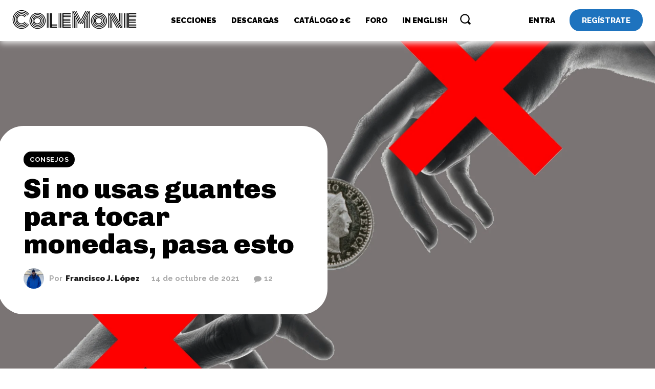

--- FILE ---
content_type: text/html; charset=UTF-8
request_url: https://coleccionismodemonedas.com/guantes-monedas-numismatica/
body_size: 72739
content:
<!doctype html >
<html lang="es-ES">
<head>
    <meta charset="UTF-8" />
    <title>Si no usas guantes para tocar monedas, pasa esto</title>
    <meta name="viewport" content="width=device-width, initial-scale=1.0">
    <link rel="pingback" href="https://coleccionismodemonedas.com/xmlrpc.php" />
    <meta name='robots' content='index, follow, max-image-preview:large, max-snippet:-1, max-video-preview:-1' />
	<style>img:is([sizes="auto" i], [sizes^="auto," i]) { contain-intrinsic-size: 3000px 1500px }</style>
	<link rel="alternate" hreflang="es" href="https://coleccionismodemonedas.com/guantes-monedas-numismatica/" />
<link rel="alternate" hreflang="x-default" href="https://coleccionismodemonedas.com/guantes-monedas-numismatica/" />

	<!-- This site is optimized with the Yoast SEO plugin v26.8 - https://yoast.com/product/yoast-seo-wordpress/ -->
	<meta name="description" content="En numismática, para manejar monedas hay que usar guantes siempre. Si no, a tu colección le pueden pasar cosas malas." />
	<link rel="canonical" href="https://coleccionismodemonedas.com/guantes-monedas-numismatica/" />
	<meta property="og:locale" content="es_ES" />
	<meta property="og:type" content="article" />
	<meta property="og:title" content="Si no usas guantes para tocar monedas, pasa esto" />
	<meta property="og:description" content="En numismática, para manejar monedas hay que usar guantes siempre. Si no, a tu colección le pueden pasar cosas malas." />
	<meta property="og:url" content="https://coleccionismodemonedas.com/guantes-monedas-numismatica/" />
	<meta property="og:site_name" content="ColeMone" />
	<meta property="article:publisher" content="https://www.facebook.com/ColeMone2" />
	<meta property="article:published_time" content="2021-10-14T14:30:43+00:00" />
	<meta property="article:modified_time" content="2023-07-28T21:54:07+00:00" />
	<meta property="og:image" content="https://coleccionismodemonedas.com/wp-content/uploads/Guantes-para-Monedas.webp" />
	<meta property="og:image:width" content="1920" />
	<meta property="og:image:height" content="1080" />
	<meta property="og:image:type" content="image/webp" />
	<meta name="author" content="Francisco J. López" />
	<meta name="twitter:card" content="summary_large_image" />
	<meta name="twitter:creator" content="@ColeMone2" />
	<meta name="twitter:site" content="@ColeMone2" />
	<meta name="twitter:label1" content="Escrito por" />
	<meta name="twitter:data1" content="Francisco J. López" />
	<meta name="twitter:label2" content="Tiempo de lectura" />
	<meta name="twitter:data2" content="6 minutos" />
	<script type="application/ld+json" class="yoast-schema-graph">{"@context":"https://schema.org","@graph":[{"@type":"Article","@id":"https://coleccionismodemonedas.com/guantes-monedas-numismatica/#article","isPartOf":{"@id":"https://coleccionismodemonedas.com/guantes-monedas-numismatica/"},"author":{"name":"Francisco J. López","@id":"https://coleccionismodemonedas.com/#/schema/person/942cbc60899d96c5fabd78d45b276c76"},"headline":"Si no usas guantes para tocar monedas, pasa esto","datePublished":"2021-10-14T14:30:43+00:00","dateModified":"2023-07-28T21:54:07+00:00","mainEntityOfPage":{"@id":"https://coleccionismodemonedas.com/guantes-monedas-numismatica/"},"wordCount":1075,"commentCount":12,"image":{"@id":"https://coleccionismodemonedas.com/guantes-monedas-numismatica/#primaryimage"},"thumbnailUrl":"https://coleccionismodemonedas.com/wp-content/uploads/Guantes-para-Monedas.webp","articleSection":["Consejos"],"inLanguage":"es","potentialAction":[{"@type":"CommentAction","name":"Comment","target":["https://coleccionismodemonedas.com/guantes-monedas-numismatica/#respond"]}]},{"@type":"WebPage","@id":"https://coleccionismodemonedas.com/guantes-monedas-numismatica/","url":"https://coleccionismodemonedas.com/guantes-monedas-numismatica/","name":"Si no usas guantes para tocar monedas, pasa esto","isPartOf":{"@id":"https://coleccionismodemonedas.com/#website"},"primaryImageOfPage":{"@id":"https://coleccionismodemonedas.com/guantes-monedas-numismatica/#primaryimage"},"image":{"@id":"https://coleccionismodemonedas.com/guantes-monedas-numismatica/#primaryimage"},"thumbnailUrl":"https://coleccionismodemonedas.com/wp-content/uploads/Guantes-para-Monedas.webp","datePublished":"2021-10-14T14:30:43+00:00","dateModified":"2023-07-28T21:54:07+00:00","author":{"@id":"https://coleccionismodemonedas.com/#/schema/person/942cbc60899d96c5fabd78d45b276c76"},"description":"En numismática, para manejar monedas hay que usar guantes siempre. Si no, a tu colección le pueden pasar cosas malas.","breadcrumb":{"@id":"https://coleccionismodemonedas.com/guantes-monedas-numismatica/#breadcrumb"},"inLanguage":"es","potentialAction":[{"@type":"ReadAction","target":["https://coleccionismodemonedas.com/guantes-monedas-numismatica/"]}]},{"@type":"ImageObject","inLanguage":"es","@id":"https://coleccionismodemonedas.com/guantes-monedas-numismatica/#primaryimage","url":"https://coleccionismodemonedas.com/wp-content/uploads/Guantes-para-Monedas.webp","contentUrl":"https://coleccionismodemonedas.com/wp-content/uploads/Guantes-para-Monedas.webp","width":1920,"height":1080,"caption":"Guantes para Monedas"},{"@type":"BreadcrumbList","@id":"https://coleccionismodemonedas.com/guantes-monedas-numismatica/#breadcrumb","itemListElement":[{"@type":"ListItem","position":1,"name":"Portada","item":"https://coleccionismodemonedas.com/"},{"@type":"ListItem","position":2,"name":"Si no usas guantes para tocar monedas, pasa esto"}]},{"@type":"WebSite","@id":"https://coleccionismodemonedas.com/#website","url":"https://coleccionismodemonedas.com/","name":"ColeMone","description":"Numismática y Coleccionismo de Monedas","potentialAction":[{"@type":"SearchAction","target":{"@type":"EntryPoint","urlTemplate":"https://coleccionismodemonedas.com/?s={search_term_string}"},"query-input":{"@type":"PropertyValueSpecification","valueRequired":true,"valueName":"search_term_string"}}],"inLanguage":"es"},{"@type":"Person","@id":"https://coleccionismodemonedas.com/#/schema/person/942cbc60899d96c5fabd78d45b276c76","name":"Francisco J. López","image":{"@type":"ImageObject","inLanguage":"es","@id":"https://coleccionismodemonedas.com/#/schema/person/image/","url":"https://secure.gravatar.com/avatar/c53e72b9fffa444eb03f0699dc6a68490a42cf5320f216f5b525dd74841c0696?s=96&d=mm&r=g","contentUrl":"https://secure.gravatar.com/avatar/c53e72b9fffa444eb03f0699dc6a68490a42cf5320f216f5b525dd74841c0696?s=96&d=mm&r=g","caption":"Francisco J. López"},"sameAs":["https://coleccionismodemonedas.com"]}]}</script>
	<!-- / Yoast SEO plugin. -->


<link rel='dns-prefetch' href='//scripts.scriptwrapper.com' />
<link rel='dns-prefetch' href='//fonts.googleapis.com' />
<link rel="alternate" type="application/rss+xml" title="ColeMone &raquo; Feed" href="https://coleccionismodemonedas.com/feed/" />
<link rel="alternate" type="application/rss+xml" title="ColeMone &raquo; Feed de los comentarios" href="https://coleccionismodemonedas.com/comments/feed/" />
<link rel="alternate" type="application/rss+xml" title="ColeMone &raquo; Comentario Si no usas guantes para tocar monedas, pasa esto del feed" href="https://coleccionismodemonedas.com/guantes-monedas-numismatica/feed/" />
<link rel='stylesheet' id='wp-block-library-css' href='https://coleccionismodemonedas.com/wp-includes/css/dist/block-library/style.min.css?ver=6.8.3' type='text/css' media='all' />
<style id='classic-theme-styles-inline-css' type='text/css'>
/*! This file is auto-generated */
.wp-block-button__link{color:#fff;background-color:#32373c;border-radius:9999px;box-shadow:none;text-decoration:none;padding:calc(.667em + 2px) calc(1.333em + 2px);font-size:1.125em}.wp-block-file__button{background:#32373c;color:#fff;text-decoration:none}
</style>
<style id='global-styles-inline-css' type='text/css'>
:root{--wp--preset--aspect-ratio--square: 1;--wp--preset--aspect-ratio--4-3: 4/3;--wp--preset--aspect-ratio--3-4: 3/4;--wp--preset--aspect-ratio--3-2: 3/2;--wp--preset--aspect-ratio--2-3: 2/3;--wp--preset--aspect-ratio--16-9: 16/9;--wp--preset--aspect-ratio--9-16: 9/16;--wp--preset--color--black: #000000;--wp--preset--color--cyan-bluish-gray: #abb8c3;--wp--preset--color--white: #ffffff;--wp--preset--color--pale-pink: #f78da7;--wp--preset--color--vivid-red: #cf2e2e;--wp--preset--color--luminous-vivid-orange: #ff6900;--wp--preset--color--luminous-vivid-amber: #fcb900;--wp--preset--color--light-green-cyan: #7bdcb5;--wp--preset--color--vivid-green-cyan: #00d084;--wp--preset--color--pale-cyan-blue: #8ed1fc;--wp--preset--color--vivid-cyan-blue: #0693e3;--wp--preset--color--vivid-purple: #9b51e0;--wp--preset--gradient--vivid-cyan-blue-to-vivid-purple: linear-gradient(135deg,rgba(6,147,227,1) 0%,rgb(155,81,224) 100%);--wp--preset--gradient--light-green-cyan-to-vivid-green-cyan: linear-gradient(135deg,rgb(122,220,180) 0%,rgb(0,208,130) 100%);--wp--preset--gradient--luminous-vivid-amber-to-luminous-vivid-orange: linear-gradient(135deg,rgba(252,185,0,1) 0%,rgba(255,105,0,1) 100%);--wp--preset--gradient--luminous-vivid-orange-to-vivid-red: linear-gradient(135deg,rgba(255,105,0,1) 0%,rgb(207,46,46) 100%);--wp--preset--gradient--very-light-gray-to-cyan-bluish-gray: linear-gradient(135deg,rgb(238,238,238) 0%,rgb(169,184,195) 100%);--wp--preset--gradient--cool-to-warm-spectrum: linear-gradient(135deg,rgb(74,234,220) 0%,rgb(151,120,209) 20%,rgb(207,42,186) 40%,rgb(238,44,130) 60%,rgb(251,105,98) 80%,rgb(254,248,76) 100%);--wp--preset--gradient--blush-light-purple: linear-gradient(135deg,rgb(255,206,236) 0%,rgb(152,150,240) 100%);--wp--preset--gradient--blush-bordeaux: linear-gradient(135deg,rgb(254,205,165) 0%,rgb(254,45,45) 50%,rgb(107,0,62) 100%);--wp--preset--gradient--luminous-dusk: linear-gradient(135deg,rgb(255,203,112) 0%,rgb(199,81,192) 50%,rgb(65,88,208) 100%);--wp--preset--gradient--pale-ocean: linear-gradient(135deg,rgb(255,245,203) 0%,rgb(182,227,212) 50%,rgb(51,167,181) 100%);--wp--preset--gradient--electric-grass: linear-gradient(135deg,rgb(202,248,128) 0%,rgb(113,206,126) 100%);--wp--preset--gradient--midnight: linear-gradient(135deg,rgb(2,3,129) 0%,rgb(40,116,252) 100%);--wp--preset--font-size--small: 11px;--wp--preset--font-size--medium: 20px;--wp--preset--font-size--large: 32px;--wp--preset--font-size--x-large: 42px;--wp--preset--font-size--regular: 15px;--wp--preset--font-size--larger: 50px;--wp--preset--spacing--20: 0.44rem;--wp--preset--spacing--30: 0.67rem;--wp--preset--spacing--40: 1rem;--wp--preset--spacing--50: 1.5rem;--wp--preset--spacing--60: 2.25rem;--wp--preset--spacing--70: 3.38rem;--wp--preset--spacing--80: 5.06rem;--wp--preset--shadow--natural: 6px 6px 9px rgba(0, 0, 0, 0.2);--wp--preset--shadow--deep: 12px 12px 50px rgba(0, 0, 0, 0.4);--wp--preset--shadow--sharp: 6px 6px 0px rgba(0, 0, 0, 0.2);--wp--preset--shadow--outlined: 6px 6px 0px -3px rgba(255, 255, 255, 1), 6px 6px rgba(0, 0, 0, 1);--wp--preset--shadow--crisp: 6px 6px 0px rgba(0, 0, 0, 1);}:where(.is-layout-flex){gap: 0.5em;}:where(.is-layout-grid){gap: 0.5em;}body .is-layout-flex{display: flex;}.is-layout-flex{flex-wrap: wrap;align-items: center;}.is-layout-flex > :is(*, div){margin: 0;}body .is-layout-grid{display: grid;}.is-layout-grid > :is(*, div){margin: 0;}:where(.wp-block-columns.is-layout-flex){gap: 2em;}:where(.wp-block-columns.is-layout-grid){gap: 2em;}:where(.wp-block-post-template.is-layout-flex){gap: 1.25em;}:where(.wp-block-post-template.is-layout-grid){gap: 1.25em;}.has-black-color{color: var(--wp--preset--color--black) !important;}.has-cyan-bluish-gray-color{color: var(--wp--preset--color--cyan-bluish-gray) !important;}.has-white-color{color: var(--wp--preset--color--white) !important;}.has-pale-pink-color{color: var(--wp--preset--color--pale-pink) !important;}.has-vivid-red-color{color: var(--wp--preset--color--vivid-red) !important;}.has-luminous-vivid-orange-color{color: var(--wp--preset--color--luminous-vivid-orange) !important;}.has-luminous-vivid-amber-color{color: var(--wp--preset--color--luminous-vivid-amber) !important;}.has-light-green-cyan-color{color: var(--wp--preset--color--light-green-cyan) !important;}.has-vivid-green-cyan-color{color: var(--wp--preset--color--vivid-green-cyan) !important;}.has-pale-cyan-blue-color{color: var(--wp--preset--color--pale-cyan-blue) !important;}.has-vivid-cyan-blue-color{color: var(--wp--preset--color--vivid-cyan-blue) !important;}.has-vivid-purple-color{color: var(--wp--preset--color--vivid-purple) !important;}.has-black-background-color{background-color: var(--wp--preset--color--black) !important;}.has-cyan-bluish-gray-background-color{background-color: var(--wp--preset--color--cyan-bluish-gray) !important;}.has-white-background-color{background-color: var(--wp--preset--color--white) !important;}.has-pale-pink-background-color{background-color: var(--wp--preset--color--pale-pink) !important;}.has-vivid-red-background-color{background-color: var(--wp--preset--color--vivid-red) !important;}.has-luminous-vivid-orange-background-color{background-color: var(--wp--preset--color--luminous-vivid-orange) !important;}.has-luminous-vivid-amber-background-color{background-color: var(--wp--preset--color--luminous-vivid-amber) !important;}.has-light-green-cyan-background-color{background-color: var(--wp--preset--color--light-green-cyan) !important;}.has-vivid-green-cyan-background-color{background-color: var(--wp--preset--color--vivid-green-cyan) !important;}.has-pale-cyan-blue-background-color{background-color: var(--wp--preset--color--pale-cyan-blue) !important;}.has-vivid-cyan-blue-background-color{background-color: var(--wp--preset--color--vivid-cyan-blue) !important;}.has-vivid-purple-background-color{background-color: var(--wp--preset--color--vivid-purple) !important;}.has-black-border-color{border-color: var(--wp--preset--color--black) !important;}.has-cyan-bluish-gray-border-color{border-color: var(--wp--preset--color--cyan-bluish-gray) !important;}.has-white-border-color{border-color: var(--wp--preset--color--white) !important;}.has-pale-pink-border-color{border-color: var(--wp--preset--color--pale-pink) !important;}.has-vivid-red-border-color{border-color: var(--wp--preset--color--vivid-red) !important;}.has-luminous-vivid-orange-border-color{border-color: var(--wp--preset--color--luminous-vivid-orange) !important;}.has-luminous-vivid-amber-border-color{border-color: var(--wp--preset--color--luminous-vivid-amber) !important;}.has-light-green-cyan-border-color{border-color: var(--wp--preset--color--light-green-cyan) !important;}.has-vivid-green-cyan-border-color{border-color: var(--wp--preset--color--vivid-green-cyan) !important;}.has-pale-cyan-blue-border-color{border-color: var(--wp--preset--color--pale-cyan-blue) !important;}.has-vivid-cyan-blue-border-color{border-color: var(--wp--preset--color--vivid-cyan-blue) !important;}.has-vivid-purple-border-color{border-color: var(--wp--preset--color--vivid-purple) !important;}.has-vivid-cyan-blue-to-vivid-purple-gradient-background{background: var(--wp--preset--gradient--vivid-cyan-blue-to-vivid-purple) !important;}.has-light-green-cyan-to-vivid-green-cyan-gradient-background{background: var(--wp--preset--gradient--light-green-cyan-to-vivid-green-cyan) !important;}.has-luminous-vivid-amber-to-luminous-vivid-orange-gradient-background{background: var(--wp--preset--gradient--luminous-vivid-amber-to-luminous-vivid-orange) !important;}.has-luminous-vivid-orange-to-vivid-red-gradient-background{background: var(--wp--preset--gradient--luminous-vivid-orange-to-vivid-red) !important;}.has-very-light-gray-to-cyan-bluish-gray-gradient-background{background: var(--wp--preset--gradient--very-light-gray-to-cyan-bluish-gray) !important;}.has-cool-to-warm-spectrum-gradient-background{background: var(--wp--preset--gradient--cool-to-warm-spectrum) !important;}.has-blush-light-purple-gradient-background{background: var(--wp--preset--gradient--blush-light-purple) !important;}.has-blush-bordeaux-gradient-background{background: var(--wp--preset--gradient--blush-bordeaux) !important;}.has-luminous-dusk-gradient-background{background: var(--wp--preset--gradient--luminous-dusk) !important;}.has-pale-ocean-gradient-background{background: var(--wp--preset--gradient--pale-ocean) !important;}.has-electric-grass-gradient-background{background: var(--wp--preset--gradient--electric-grass) !important;}.has-midnight-gradient-background{background: var(--wp--preset--gradient--midnight) !important;}.has-small-font-size{font-size: var(--wp--preset--font-size--small) !important;}.has-medium-font-size{font-size: var(--wp--preset--font-size--medium) !important;}.has-large-font-size{font-size: var(--wp--preset--font-size--large) !important;}.has-x-large-font-size{font-size: var(--wp--preset--font-size--x-large) !important;}
:where(.wp-block-post-template.is-layout-flex){gap: 1.25em;}:where(.wp-block-post-template.is-layout-grid){gap: 1.25em;}
:where(.wp-block-columns.is-layout-flex){gap: 2em;}:where(.wp-block-columns.is-layout-grid){gap: 2em;}
:root :where(.wp-block-pullquote){font-size: 1.5em;line-height: 1.6;}
</style>
<link rel='stylesheet' id='wpml-blocks-css' href='https://coleccionismodemonedas.com/wp-content/plugins/sitepress-multilingual-cms/dist/css/blocks/styles.css?ver=4.6.14' type='text/css' media='all' />
<link rel='stylesheet' id='contact-form-7-css' href='https://coleccionismodemonedas.com/wp-content/plugins/contact-form-7/includes/css/styles.css?ver=6.1.4' type='text/css' media='all' />
<link rel='stylesheet' id='td-plugin-newsletter-css' href='https://coleccionismodemonedas.com/wp-content/plugins/td-newsletter/style.css?ver=12.7.1' type='text/css' media='all' />
<link rel='stylesheet' id='td-plugin-multi-purpose-css' href='https://coleccionismodemonedas.com/wp-content/plugins/td-composer/td-multi-purpose/style.css?ver=492e3cf54bd42df3b24a3de8e2307cafx' type='text/css' media='all' />
<link rel='stylesheet' id='google-fonts-style-css' href='https://fonts.googleapis.com/css?family=Chivo%3A400%7CRaleway%3A400%7COpen+Sans%3A400%2C600%2C700%7CRoboto%3A400%2C600%2C700%7CMonoton%3A400%7CRaleway%3A900%2C600%2C400%2C700%2C800%7CChivo%3A700%2C900%2C400%2C300%2C200&#038;display=swap&#038;ver=12.7.1' type='text/css' media='all' />
<link rel='stylesheet' id='wpforo-widgets-css' href='https://coleccionismodemonedas.com/wp-content/plugins/wpforo/themes/2022/widgets.css?ver=2.4.13' type='text/css' media='all' />
<link rel='stylesheet' id='tds-front-css' href='https://coleccionismodemonedas.com/wp-content/plugins/td-subscription/assets/css/tds-front.css?ver=1.7.1' type='text/css' media='all' />
<link rel='stylesheet' id='chld_thm_cfg_parent-css' href='https://coleccionismodemonedas.com/wp-content/themes/Newspaper/style.css?ver=6.8.3' type='text/css' media='all' />
<link rel='stylesheet' id='font_awesome-css' href='https://coleccionismodemonedas.com/wp-content/plugins/td-composer/assets/fonts/font-awesome/font-awesome.css?ver=492e3cf54bd42df3b24a3de8e2307cafx' type='text/css' media='all' />
<link rel='stylesheet' id='td-theme-css' href='https://coleccionismodemonedas.com/wp-content/themes/Newspaper-child/style.css?ver=11.4.1642514400' type='text/css' media='all' />
<style id='td-theme-inline-css' type='text/css'>@media (max-width:767px){.td-header-desktop-wrap{display:none}}@media (min-width:767px){.td-header-mobile-wrap{display:none}}</style>
<link rel='stylesheet' id='cf7cf-style-css' href='https://coleccionismodemonedas.com/wp-content/plugins/cf7-conditional-fields/style.css?ver=2.6.2' type='text/css' media='all' />
<link rel='stylesheet' id='wpforo-dynamic-style-css' href='https://coleccionismodemonedas.com/wp-content/uploads/wpforo/assets/colors.css?ver=2.4.13.fdce704771365c7a894fba8f16c9f6ec' type='text/css' media='all' />
<link rel='stylesheet' id='td-legacy-framework-front-style-css' href='https://coleccionismodemonedas.com/wp-content/plugins/td-composer/legacy/Newspaper/assets/css/td_legacy_main.css?ver=492e3cf54bd42df3b24a3de8e2307cafx' type='text/css' media='all' />
<link rel='stylesheet' id='tdb_style_cloud_templates_front-css' href='https://coleccionismodemonedas.com/wp-content/plugins/td-cloud-library/assets/css/tdb_main.css?ver=d578089f160957352b9b4ca6d880fd8f' type='text/css' media='all' />
<script type="text/javascript" id="wpml-cookie-js-extra">
/* <![CDATA[ */
var wpml_cookies = {"wp-wpml_current_language":{"value":"es","expires":1,"path":"\/"}};
var wpml_cookies = {"wp-wpml_current_language":{"value":"es","expires":1,"path":"\/"}};
/* ]]> */
</script>
<script type="text/javascript" src="https://coleccionismodemonedas.com/wp-content/plugins/sitepress-multilingual-cms/res/js/cookies/language-cookie.js?ver=4.6.14" id="wpml-cookie-js" defer="defer" data-wp-strategy="defer"></script>
<script type="text/javascript" src="https://coleccionismodemonedas.com/wp-includes/js/jquery/jquery.min.js?ver=3.7.1" id="jquery-core-js"></script>
<script type="text/javascript" src="https://coleccionismodemonedas.com/wp-includes/js/jquery/jquery-migrate.min.js?ver=3.4.1" id="jquery-migrate-js"></script>
<script type="text/javascript" async="async" fetchpriority="high" data-noptimize="1" data-cfasync="false" src="https://scripts.scriptwrapper.com/tags/0cf271ed-62bf-427c-bf74-95ff82278cad.js" id="mv-script-wrapper-js"></script>
<link rel="EditURI" type="application/rsd+xml" title="RSD" href="https://coleccionismodemonedas.com/xmlrpc.php?rsd" />
<meta name="generator" content="WordPress 6.8.3" />
<link rel='shortlink' href='https://coleccionismodemonedas.com/?p=21038' />
<meta name="generator" content="WPML ver:4.6.14 stt:1,2;" />

                <script>

                    function tdsLeadsChecker() {

                        ['tds_leads', 'tds_subs'].forEach((el) => {
                            let cookieId = el,
                                cookieVal = null,
                                cookieEQ = escape(cookieId) + "=",
                                ca = document.cookie.split(';');

                            for (var i = 0; i < ca.length; i++) {
                                let c = ca[i];
                                while (c.charAt(0) == ' ') {
                                    c = c.substring(1, c.length)
                                }
                                if (c.indexOf(cookieEQ) == 0) {
                                    cookieVal = unescape(c.substring(cookieEQ.length, c.length));
                                    break;
                                }
                            }
                            if (null !== cookieVal) {

                                let tdsForm = document.querySelector('.tds-form');

                                switch (el) {
                                    case 'tds_leads':
                                        if (null !== tdsForm) {
                                            let list = tdsForm.querySelector('input[name="list"]');
                                            if (null !== list && -1 !== cookieVal.split(',').indexOf(list.value)) {
                                                tdsForm.closest('.td_block_wrap').remove();
                                            }
                                        }
                                        break;

                                    case 'tds_subs':
                                        if (null !== tdsForm) {
                                            let input = tdsForm.querySelector('input[name="plans"]');
                                            if (null !== input ) {
                                                let cookiePlans = cookieVal.split(','),
                                                    inputPlans = input.value.split(','),
                                                    opened = inputPlans.filter(function(el) {
                                                        return -1 !== cookiePlans.indexOf(el);
                                                    });
                                                if (opened) {
                                                    tdsForm.closest('.td_block_wrap').remove();
                                                }
                                            }
                                        }
                                        break;

                                }
                            }
                        });

                    }

                </script>

	                <script>
        window.tdb_global_vars = {"wpRestUrl":"https:\/\/coleccionismodemonedas.com\/wp-json\/","permalinkStructure":"\/%postname%\/"};
        window.tdb_p_autoload_vars = {"isAjax":false,"isAdminBarShowing":false,"autoloadStatus":"off","origPostEditUrl":null};
    </script>
    
    <style id="tdb-global-colors">:root{--blck-custom-color-1:#052c54;--blck-custom-color-2:#f83aff;--blck-custom-color-3:#7c89a0;--blck-custom-color-4:#5325ea;--dark:#0c0824;--accent:#EEB44A;--sep-dark:#2A2546;--violet:#201D48;--white-transparent:rgba(255,255,255,0.6);--white-transparent-2:rgba(255,255,255,0.8);--violet-2:#191639;--grey:#595A6C;--grey-2:#CACAD7;--grey-3:#F0F0F0;--grey-4:#E1E1EA;--violet-transparent:rgba(34,27,94,0.03);--accent-2:#D33B77;--grey-5:#84859E;--grey-6:#F5F5F5;--doc-custom-color-1:#3A454E;--doc-custom-color-2:#2CC8B3;--doc-custom-color-3:#9BA1A8;--doc-custom-color-4:#EFF3F4;--doc-custom-color-5:#F7F9F9;--nft-custom-color-1:#333333;--nft-custom-color-2:#aaaaaa;--cs-bg-grey:#f8f5f4;--cs-shadow:#e8e8e8;--cs-black:#0d1f2d;--cs-red:#FF9334;--cs-blue:#2639e2;--cs-dark-blue:#1a28a3;--cs-grey:#e0dcd4;--cs-white:#FFFFFF;--cs-text-grey:#A7AFB5;--cs-bg-grey2:#F9F9F9;--cs-light-blue:#569DFF;--cs-text-dark-grey:#787E84;--eastcoastcheck-primary:#ffc03a;--eastcoastcheck-accent:#d2930b;--eastcoastcheck-black:#131d23;--eastcoastcheck-darkgrey:#4D5860;--eastcoastcheck-bluegrey:#abb8c0;--eastcoastcheck-grey:#e6eaed;--eastcoastcheck-lightgrey:#FBFBFB;--eastcoastcheck-white:#FFFFFF;--eastcoastcheck-bluegrey2:#5d7e93;--mm-custom-color-4:#e53063;--mm-custom-color-5:#f7f9f9;--mm-custom-color-1:#0E223B;--mm-custom-color-2:#d62264;--mm-custom-color-3:#808893;--accent-color:#fff}</style>

    
	            <style id="tdb-global-fonts">
                
:root{--general:Karla;--doc-global-font-1:Outfit;--sans-serif:Lexend;}
            </style>
            
<!-- JS generated by theme -->

<script type="text/javascript" id="td-generated-header-js">
    
    

	    var tdBlocksArray = []; //here we store all the items for the current page

	    // td_block class - each ajax block uses a object of this class for requests
	    function tdBlock() {
		    this.id = '';
		    this.block_type = 1; //block type id (1-234 etc)
		    this.atts = '';
		    this.td_column_number = '';
		    this.td_current_page = 1; //
		    this.post_count = 0; //from wp
		    this.found_posts = 0; //from wp
		    this.max_num_pages = 0; //from wp
		    this.td_filter_value = ''; //current live filter value
		    this.is_ajax_running = false;
		    this.td_user_action = ''; // load more or infinite loader (used by the animation)
		    this.header_color = '';
		    this.ajax_pagination_infinite_stop = ''; //show load more at page x
	    }

        // td_js_generator - mini detector
        ( function () {
            var htmlTag = document.getElementsByTagName("html")[0];

	        if ( navigator.userAgent.indexOf("MSIE 10.0") > -1 ) {
                htmlTag.className += ' ie10';
            }

            if ( !!navigator.userAgent.match(/Trident.*rv\:11\./) ) {
                htmlTag.className += ' ie11';
            }

	        if ( navigator.userAgent.indexOf("Edge") > -1 ) {
                htmlTag.className += ' ieEdge';
            }

            if ( /(iPad|iPhone|iPod)/g.test(navigator.userAgent) ) {
                htmlTag.className += ' td-md-is-ios';
            }

            var user_agent = navigator.userAgent.toLowerCase();
            if ( user_agent.indexOf("android") > -1 ) {
                htmlTag.className += ' td-md-is-android';
            }

            if ( -1 !== navigator.userAgent.indexOf('Mac OS X')  ) {
                htmlTag.className += ' td-md-is-os-x';
            }

            if ( /chrom(e|ium)/.test(navigator.userAgent.toLowerCase()) ) {
               htmlTag.className += ' td-md-is-chrome';
            }

            if ( -1 !== navigator.userAgent.indexOf('Firefox') ) {
                htmlTag.className += ' td-md-is-firefox';
            }

            if ( -1 !== navigator.userAgent.indexOf('Safari') && -1 === navigator.userAgent.indexOf('Chrome') ) {
                htmlTag.className += ' td-md-is-safari';
            }

            if( -1 !== navigator.userAgent.indexOf('IEMobile') ){
                htmlTag.className += ' td-md-is-iemobile';
            }

        })();

        var tdLocalCache = {};

        ( function () {
            "use strict";

            tdLocalCache = {
                data: {},
                remove: function (resource_id) {
                    delete tdLocalCache.data[resource_id];
                },
                exist: function (resource_id) {
                    return tdLocalCache.data.hasOwnProperty(resource_id) && tdLocalCache.data[resource_id] !== null;
                },
                get: function (resource_id) {
                    return tdLocalCache.data[resource_id];
                },
                set: function (resource_id, cachedData) {
                    tdLocalCache.remove(resource_id);
                    tdLocalCache.data[resource_id] = cachedData;
                }
            };
        })();

    
    
var td_viewport_interval_list=[{"limitBottom":767,"sidebarWidth":228},{"limitBottom":1018,"sidebarWidth":300},{"limitBottom":1140,"sidebarWidth":324}];
var td_animation_stack_effect="type0";
var tds_animation_stack=true;
var td_animation_stack_specific_selectors=".entry-thumb, img, .td-lazy-img";
var td_animation_stack_general_selectors=".td-animation-stack img, .td-animation-stack .entry-thumb, .post img, .td-animation-stack .td-lazy-img";
var tds_show_more_info="Mostrar m\u00e1s informaci\u00f3n";
var tds_show_less_info="Mostrar menos informaci\u00f3n";
var tdc_is_installed="yes";
var tdc_domain_active=false;
var td_ajax_url="https:\/\/coleccionismodemonedas.com\/wp-admin\/admin-ajax.php?td_theme_name=Newspaper&v=12.7.1";
var td_get_template_directory_uri="https:\/\/coleccionismodemonedas.com\/wp-content\/plugins\/td-composer\/legacy\/common";
var tds_snap_menu="";
var tds_logo_on_sticky="";
var tds_header_style="";
var td_please_wait="Por favor espera...";
var td_email_user_pass_incorrect="Usuario o contrase\u00f1a incorrecta!";
var td_email_user_incorrect="Correo electr\u00f3nico o nombre de usuario incorrecto!";
var td_email_incorrect="Email incorrecto!";
var td_user_incorrect="Nombre de usuario incorrecto!";
var td_email_user_empty="Correo electr\u00f3nico o nombre de usuario vac\u00edo!";
var td_pass_empty="Pase vac\u00edo!";
var td_pass_pattern_incorrect="Patr\u00f3n de paso no v\u00e1lido!";
var td_retype_pass_incorrect="\u00a1El pase reescrito es incorrecto!";
var tds_more_articles_on_post_enable="";
var tds_more_articles_on_post_time_to_wait="";
var tds_more_articles_on_post_pages_distance_from_top=0;
var tds_captcha="";
var tds_theme_color_site_wide="#1e73be";
var tds_smart_sidebar="";
var tdThemeName="Newspaper";
var tdThemeNameWl="Newspaper";
var td_magnific_popup_translation_tPrev="Anterior (tecla de flecha izquierda)";
var td_magnific_popup_translation_tNext="Siguiente (tecla de flecha derecha)";
var td_magnific_popup_translation_tCounter="%curr% de %total%";
var td_magnific_popup_translation_ajax_tError="El contenido de %url% no pudo cargarse.";
var td_magnific_popup_translation_image_tError="La imagen #%curr% no pudo cargarse.";
var tdBlockNonce="5607a32b06";
var tdMobileMenu="enabled";
var tdMobileSearch="enabled";
var tdDateNamesI18n={"month_names":["enero","febrero","marzo","abril","mayo","junio","julio","agosto","septiembre","octubre","noviembre","diciembre"],"month_names_short":["Ene","Feb","Mar","Abr","May","Jun","Jul","Ago","Sep","Oct","Nov","Dic"],"day_names":["domingo","lunes","martes","mi\u00e9rcoles","jueves","viernes","s\u00e1bado"],"day_names_short":["Dom","Lun","Mar","Mi\u00e9","Jue","Vie","S\u00e1b"]};
var td_reset_pass_empty="Ingrese una nueva contrase\u00f1a antes de continuar.";
var td_reset_pass_confirm_empty="Confirme la nueva contrase\u00f1a antes de continuar.";
var td_reset_pass_not_matching="Aseg\u00farese de que las contrase\u00f1as coincidan.";
var tdb_modal_confirm="Ahorrar";
var tdb_modal_cancel="Cancelar";
var tdb_modal_confirm_alt="S\u00ed";
var tdb_modal_cancel_alt="No";
var td_deploy_mode="deploy";
var td_ad_background_click_link="";
var td_ad_background_click_target="";
</script>


<!-- Header style compiled by theme -->

<style>.td-menu-background,.td-search-background{background-image:url('http://vip.coleccionismodemonedas.com/wp-content/uploads/Background-Menu-Movil-y-Search-150x300.webp')}.td-mobile-content .td-mobile-main-menu>li>a{font-family:Raleway;font-size:20px;font-weight:900;text-transform:uppercase}.td-mobile-content .sub-menu a{font-family:Raleway;font-size:18px;font-weight:900;text-transform:uppercase}#td-mobile-nav,#td-mobile-nav .wpb_button,.td-search-wrap-mob{font-family:Raleway}body,p{font-family:Chivo}.td-loader-gif::before{content:'';width:100%;height:100%;position:absolute;top:0;left:0;background-image:url('http://vip.coleccionismodemonedas.com/wp-content/uploads/Icono-Loader.webp');background-size:contain;animation:pulse 0.8s infinite;transition:none!important;background-repeat:no-repeat;background-position:center center}@keyframes pulse{0%{opacity:0.6}50%{opacity:1.0}100%{opacity:0.6}}.td-lb-box{display:none!important}:root{--td_excl_label:'EXCLUSIVO';--td_theme_color:#1e73be;--td_slider_text:rgba(30,115,190,0.7);--td_mobile_gradient_one_mob:#000000;--td_mobile_gradient_two_mob:rgba(0,0,0,0.9);--td_mobile_text_active_color:rgba(255,255,255,0.9);--td_login_hover_background:#f4f4f4;--td_login_gradient_one:rgba(0,0,0,0.9);--td_login_gradient_two:rgba(0,0,0,0.8)}</style>

<!-- Google Tag Manager -->
<script>(function(w,d,s,l,i){w[l]=w[l]||[];w[l].push({'gtm.start':
new Date().getTime(),event:'gtm.js'});var f=d.getElementsByTagName(s)[0],
j=d.createElement(s),dl=l!='dataLayer'?'&l='+l:'';j.async=true;j.src=
'https://www.googletagmanager.com/gtm.js?id='+i+dl;f.parentNode.insertBefore(j,f);
})(window,document,'script','dataLayer','GTM-WR7MZ45');</script>
<!-- End Google Tag Manager -->

<!-- Google AdSense -->
<script async src="https://pagead2.googlesyndication.com/pagead/js/adsbygoogle.js?client=ca-pub-5370523121536630"
     crossorigin="anonymous"></script>
<!-- End Google AdSense -->

<!-- Google Ad Manager -->
<script async src="https://securepubads.g.doubleclick.net/tag/js/gpt.js"></script>
<script>
  window.googletag = window.googletag || {cmd: []};
  googletag.cmd.push(function() {
    googletag.defineSlot('/21896386798/001', [88, 31], 'div-gpt-ad-1705229280809-0').addService(googletag.pubads());
    googletag.pubads().enableSingleRequest();
    googletag.pubads().collapseEmptyDivs();
    googletag.enableServices();
  });
</script>
<!-- End Google AdManager -->

<!-- Microsoft Clarity -->
<script type="text/javascript">
    (function(c,l,a,r,i,t,y){
        c[a]=c[a]||function(){(c[a].q=c[a].q||[]).push(arguments)};
        t=l.createElement(r);t.async=1;t.src="https://www.clarity.ms/tag/"+i;
        y=l.getElementsByTagName(r)[0];y.parentNode.insertBefore(t,y);
    })(window, document, "clarity", "script", "l3sbzekqt2");
</script>
<!-- End Microsoft Clarity -->

<!-- Matomo -->
<script>
  var _paq = window._paq = window._paq || [];
  /* tracker methods like "setCustomDimension" should be called before "trackPageView" */
  _paq.push(["setDocumentTitle", document.domain + "/" + document.title]);
  _paq.push(["setCookieDomain", "*.coleccionismodemonedas.com"]);
  _paq.push(["setDomains", ["*.coleccionismodemonedas.com"]]);
  _paq.push(['trackPageView']);
  _paq.push(['enableLinkTracking']);
  (function() {
    var u="//mt.coleccionismodemonedas.com/";
    _paq.push(['setTrackerUrl', u+'matomo.php']);
    _paq.push(['setSiteId', '2']);
    var d=document, g=d.createElement('script'), s=d.getElementsByTagName('script')[0];
    g.async=true; g.src=u+'matomo.js'; s.parentNode.insertBefore(g,s);
  })();
</script>
<!-- End Matomo Code --><link rel="icon" href="https://coleccionismodemonedas.com/wp-content/uploads/cropped-Favicon-ColeMone-Grande-32x32.webp" sizes="32x32" />
<link rel="icon" href="https://coleccionismodemonedas.com/wp-content/uploads/cropped-Favicon-ColeMone-Grande-192x192.webp" sizes="192x192" />
<link rel="apple-touch-icon" href="https://coleccionismodemonedas.com/wp-content/uploads/cropped-Favicon-ColeMone-Grande-180x180.webp" />
<meta name="msapplication-TileImage" content="https://coleccionismodemonedas.com/wp-content/uploads/cropped-Favicon-ColeMone-Grande-270x270.webp" />

<!-- Button style compiled by theme -->

<style>.tdm-btn-style1{background-color:#1e73be}.tdm-btn-style2:before{border-color:#1e73be}.tdm-btn-style2{color:#1e73be}.tdm-btn-style3{-webkit-box-shadow:0 2px 16px #1e73be;-moz-box-shadow:0 2px 16px #1e73be;box-shadow:0 2px 16px #1e73be}.tdm-btn-style3:hover{-webkit-box-shadow:0 4px 26px #1e73be;-moz-box-shadow:0 4px 26px #1e73be;box-shadow:0 4px 26px #1e73be}.tdm-btn-sm{font-family:Chivo;font-size:20px;font-weight:900;text-transform:uppercase}.tdm-btn-md{font-family:Chivo;font-size:20px;font-weight:900;text-transform:uppercase}.tdm-btn-lg{font-family:Chivo;font-size:20px;font-weight:900;text-transform:uppercase}.tdm-btn-xlg{font-family:Chivo;font-size:20px;font-weight:900;text-transform:uppercase}</style>

	<style id="tdw-css-placeholder">#anuncio-cuerpo-articulo{display:block;margin-top:2.5em;margin-bottom:2.5em}.wpcf7-form input,.wpcf7-form textarea{font-family:"Raleway";font-size:20px;font-weight:300;height:40px}input.wpcf7-submit{font-family:"Raleway";font-weight:800;width:35%;align:center;text-transform:uppercase;border-radius:30px;background-color:#1e73be;display:block;margin:0 auto}input.wpcf7-submit:hover{background-color:#dd9933;color:black}.wpcf7-not-valid-tip{padding:10px 0px 0px 0px}.tdm-descr a:hover{color:#dd9933}.tds-coupon{display:none}.tds-coupon-apply-btn{display:none!important}.unclickable>a{pointer-events:none}body:not(.logged-in) #menu-item-50548{display:none}body.logged-in #menu-item-30976{display:none}.titulo2euros{font-size:18px;font-weight:normal;line-height:40px;color:grey}.titulo2euroslista{font-size:20px;font-weight:normal;color:grey}@media screen and (max-width:480px){.titulo2euros{font-size:2.2vh}}@media screen and (max-width:480px){.titulo2euroslista{font-size:2.2vh}}.pais_fecha_2euros{text-transform:uppercase;line-height:px}</style></head>

<body class="wp-singular post-template-default single single-post postid-21038 single-format-standard wp-theme-Newspaper wp-child-theme-Newspaper-child guantes-monedas-numismatica global-block-template-1 tdb_template_32956 wpf-default wpft- wpf-guest wpfu-group-4 wpf-theme-2022 wpf-is_standalone-0 wpf-boardid-0 is_wpforo_page-0 is_wpforo_url-0 is_wpforo_shortcode_page-0 td-wpml td-content-locked tdb-template  tdc-header-template  tdc-footer-template td-animation-stack-type0 td-full-layout grow-content-body" itemscope="itemscope" itemtype="https://schema.org/WebPage">
<!-- Google Tag Manager (noscript) -->
<noscript><iframe src="https://www.googletagmanager.com/ns.html?id=GTM-WR7MZ45"
height="0" width="0" style="display:none;visibility:hidden"></iframe></noscript>
<!-- End Google Tag Manager (noscript) -->
    <div class="td-scroll-up" data-style="style1"><i class="td-icon-menu-up"></i></div>
    <div class="td-menu-background" style="visibility:hidden"></div>
<div id="td-mobile-nav" style="visibility:hidden">
    <div class="td-mobile-container">
        <!-- mobile menu top section -->
        <div class="td-menu-socials-wrap">
            <!-- socials -->
            <div class="td-menu-socials">
                
        <span class="td-social-icon-wrap">
            <a target="_blank" href="https://www.facebook.com/ColeMone2" title="Facebook">
                <i class="td-icon-font td-icon-facebook"></i>
                <span style="display: none">Facebook</span>
            </a>
        </span>
        <span class="td-social-icon-wrap">
            <a target="_blank" href="https://www.instagram.com/ColeMone2/" title="Instagram">
                <i class="td-icon-font td-icon-instagram"></i>
                <span style="display: none">Instagram</span>
            </a>
        </span>
        <span class="td-social-icon-wrap">
            <a target="_blank" href="https://t.me/colemone" title="Telegram">
                <i class="td-icon-font td-icon-telegram"></i>
                <span style="display: none">Telegram</span>
            </a>
        </span>
        <span class="td-social-icon-wrap">
            <a target="_blank" href="https://twitter.com/ColeMone2" title="Twitter">
                <i class="td-icon-font td-icon-twitter"></i>
                <span style="display: none">Twitter</span>
            </a>
        </span>
        <span class="td-social-icon-wrap">
            <a target="_blank" href="https://whatsapp.com/channel/0029VaCimOr3mFY5nIzLh31w" title="WhatsApp">
                <i class="td-icon-font td-icon-whatsapp"></i>
                <span style="display: none">WhatsApp</span>
            </a>
        </span>            </div>
            <!-- close button -->
            <div class="td-mobile-close">
                <span><i class="td-icon-close-mobile"></i></span>
            </div>
        </div>

        <!-- login section -->
                    <div class="td-menu-login-section">
                
    <div class="td-guest-wrap">
        <div class="td-menu-login"><a id="login-link-mob">Registrarse</a> <span></span><a id="register-link-mob">Unirse</a></div>
    </div>
            </div>
        
        <!-- menu section -->
        <div class="td-mobile-content">
            <div class="menu-menu-movil-container"><ul id="menu-menu-movil" class="td-mobile-main-menu"><li id="menu-item-35648" class="menu-item menu-item-type-post_type menu-item-object-page menu-item-home menu-item-first menu-item-35648"><a href="https://coleccionismodemonedas.com/">Portada</a></li>
<li id="menu-item-30972" class="menu-item menu-item-type-post_type menu-item-object-page menu-item-30972"><a href="https://coleccionismodemonedas.com/descargas/">Descargas</a></li>
<li id="menu-item-31086" class="menu-item menu-item-type-post_type menu-item-object-page menu-item-31086"><a href="https://coleccionismodemonedas.com/catalogo/euro/2-euros-conmemorativos/">Catálogo 2€</a></li>
<li id="menu-item-30974" class="menu-item menu-item-type-post_type menu-item-object-page menu-item-30974"><a href="https://coleccionismodemonedas.com/foros/">Foro</a></li>
<li id="menu-item-36293" class="menu-item menu-item-type-custom menu-item-object-custom menu-item-36293"><a href="/en">In English</a></li>
<li id="menu-item-50558" class="unclickable menu-item menu-item-type-custom menu-item-object-custom menu-item-50558"><a href="#"></a></li>
<li id="menu-item-30976" class="menu-item menu-item-type-post_type menu-item-object-page menu-item-30976"><a href="https://coleccionismodemonedas.com/planes/">Regístrate</a></li>
<li id="menu-item-50548" class="menu-item menu-item-type-post_type menu-item-object-page menu-item-50548"><a href="https://coleccionismodemonedas.com/cuenta/">Mi Cuenta</a></li>
</ul></div>        </div>
    </div>

    <!-- register/login section -->
            <div id="login-form-mobile" class="td-register-section">
            
            <div id="td-login-mob" class="td-login-animation td-login-hide-mob">
            	<!-- close button -->
	            <div class="td-login-close">
	                <span class="td-back-button"><i class="td-icon-read-down"></i></span>
	                <div class="td-login-title">Registrarse</div>
	                <!-- close button -->
		            <div class="td-mobile-close">
		                <span><i class="td-icon-close-mobile"></i></span>
		            </div>
	            </div>
	            <form class="td-login-form-wrap" action="#" method="post">
	                <div class="td-login-panel-title"><span>¡Bienvenido!</span>Ingrese a su cuenta</div>
	                <div class="td_display_err"></div>
	                <div class="td-login-inputs"><input class="td-login-input" autocomplete="username" type="text" name="login_email" id="login_email-mob" value="" required><label for="login_email-mob">tu nombre de usuario</label></div>
	                <div class="td-login-inputs"><input class="td-login-input" autocomplete="current-password" type="password" name="login_pass" id="login_pass-mob" value="" required><label for="login_pass-mob">tu contraseña</label></div>
	                <input type="button" name="login_button" id="login_button-mob" class="td-login-button" value="Iniciar sesión">
	                
					
	                <div class="td-login-info-text">
	                <a href="#" id="forgot-pass-link-mob">¿Olvidaste tu contraseña?</a>
	                </div>
	                <div class="td-login-register-link">
	                <a id="signin-register-link-mob">Crea una cuenta</a>
	                </div>
	                
	                <div class="td-login-info-text"><a class="privacy-policy-link" href="https://coleccionismodemonedas.com/privacidad/">Política de Privacidad</a></div>

                </form>
            </div>

            
            
            
            <div id="td-register-mob" class="td-login-animation td-login-hide-mob">
            	<!-- close button -->
	            <div class="td-register-close">
	                <span class="td-back-button"><i class="td-icon-read-down"></i></span>
	                <div class="td-login-title">Regístrate</div>
	                <!-- close button -->
		            <div class="td-mobile-close">
		                <span><i class="td-icon-close-mobile"></i></span>
		            </div>
	            </div>
            	<div class="td-login-panel-title"><span>¡Bienvenido!</span>Regístrate para una cuenta</div>
                <form class="td-login-form-wrap" action="#" method="post">
	                <div class="td_display_err"></div>
	                <div class="td-login-inputs"><input class="td-login-input" type="email" name="register_email" id="register_email-mob" value="" required><label for="register_email-mob">tu correo electrónico</label></div>
	                <div class="td-login-inputs"><input class="td-login-input" type="text" name="register_user" id="register_user-mob" value="" required><label for="register_user-mob">tu nombre de usuario</label></div>
	                <input type="button" name="register_button" id="register_button-mob" class="td-login-button" value="Registrarse">
	                
					
	                <div class="td-login-info-text">Se te ha enviado una contraseña por correo electrónico.</div>
	                <div class="td-login-info-text"><a class="privacy-policy-link" href="https://coleccionismodemonedas.com/privacidad/">Política de Privacidad</a></div>
                </form>
            </div>
            
            <div id="td-forgot-pass-mob" class="td-login-animation td-login-hide-mob">
                <!-- close button -->
	            <div class="td-forgot-pass-close">
	                <a href="#" aria-label="Back" class="td-back-button"><i class="td-icon-read-down"></i></a>
	                <div class="td-login-title">Recuperación de contraseña</div>
	            </div>
	            <div class="td-login-form-wrap">
	                <div class="td-login-panel-title">Recupera tu contraseña</div>
	                <div class="td_display_err"></div>
	                <div class="td-login-inputs"><input class="td-login-input" type="text" name="forgot_email" id="forgot_email-mob" value="" required><label for="forgot_email-mob">tu correo electrónico</label></div>
	                <input type="button" name="forgot_button" id="forgot_button-mob" class="td-login-button" value="Enviar contraseña">
                </div>
            </div>
        </div>
    </div><div class="td-search-background" style="visibility:hidden"></div>
<div class="td-search-wrap-mob" style="visibility:hidden">
	<div class="td-drop-down-search">
		<form method="get" class="td-search-form" action="https://coleccionismodemonedas.com/">
			<!-- close button -->
			<div class="td-search-close">
				<span><i class="td-icon-close-mobile"></i></span>
			</div>
			<div role="search" class="td-search-input">
				<span>Buscar</span>
				<input id="td-header-search-mob" type="text" value="" name="s" autocomplete="off" />
			</div>
		</form>
		<div id="td-aj-search-mob" class="td-ajax-search-flex"></div>
	</div>
</div>
    <div id="td-outer-wrap" class="td-theme-wrap">

                    <div class="td-header-template-wrap" style="position: relative">
                                <div class="td-header-mobile-wrap ">
                    <div id="tdi_1" class="tdc-zone"><div class="tdc_zone tdi_2  wpb_row td-pb-row tdc-element-style"  >
<style scoped>.tdi_2{min-height:0}.tdi_2>.td-element-style:after{content:''!important;width:100%!important;height:100%!important;position:absolute!important;top:0!important;left:0!important;z-index:0!important;display:block!important;background-color:#ffffff!important}.td-header-mobile-wrap{position:fixed;width:100%;top:0;bottom:auto}@media (max-width:767px){.tdi_2:before{content:'';display:block;width:100vw;height:100%;position:absolute;left:50%;transform:translateX(-50%);box-shadow:0px 2px 10px 0px rgba(0,0,0,0.09);z-index:20;pointer-events:none}@media (max-width:767px){.tdi_2:before{width:100%}}}</style>
<div class="tdi_1_rand_style td-element-style" ></div><div id="tdi_3" class="tdc-row"><div class="vc_row tdi_4  wpb_row td-pb-row tdc-element-style" >
<style scoped>.tdi_4,.tdi_4 .tdc-columns{min-height:0}#tdi_3.tdc-row[class*='stretch_row']>.td-pb-row>.td-element-style,#tdi_3.tdc-row[class*='stretch_row']>.td-pb-row>.tdc-video-outer-wrapper{width:100%!important}.tdi_4,.tdi_4 .tdc-columns{display:block}.tdi_4 .tdc-columns{width:100%}.tdi_4:before,.tdi_4:after{display:table}@media (max-width:767px){.tdi_4,.tdi_4 .tdc-columns{display:flex;flex-direction:row;flex-wrap:nowrap;justify-content:flex-start;align-items:center}.tdi_4 .tdc-columns{width:100%}.tdi_4:before,.tdi_4:after{display:none}@media (min-width:768px){.tdi_4{margin-left:-0px;margin-right:-0px}.tdi_4 .tdc-row-video-background-error,.tdi_4>.vc_column,.tdi_4>.tdc-columns>.vc_column{padding-left:0px;padding-right:0px}}}@media (max-width:767px){.tdi_4{padding-top:10px!important;padding-bottom:10px!important;position:relative}}</style>
<div class="tdi_3_rand_style td-element-style" ><style>@media (max-width:767px){.tdi_3_rand_style{background-color:#000000!important}}</style></div><div class="vc_column tdi_6  wpb_column vc_column_container tdc-column td-pb-span4 td-is-sticky">
<style scoped>.tdi_6{vertical-align:baseline}.tdi_6>.wpb_wrapper,.tdi_6>.wpb_wrapper>.tdc-elements{display:block}.tdi_6>.wpb_wrapper>.tdc-elements{width:100%}.tdi_6>.wpb_wrapper>.vc_row_inner{width:auto}.tdi_6>.wpb_wrapper{width:auto;height:auto}@media (max-width:767px){.tdi_6{width:15%!important;display:inline-block!important}}</style><div class="wpb_wrapper" data-sticky-enabled-on="W3RydWUsdHJ1ZSx0cnVlLHRydWVd" data-sticky-offset="20" data-sticky-is-width-auto="W2ZhbHNlLGZhbHNlLGZhbHNlLGZhbHNlXQ=="><div class="td_block_wrap tdb_mobile_menu tdi_7 td-pb-border-top td_block_template_1 tdb-header-align"  data-td-block-uid="tdi_7" >
<style>@media (max-width:767px){.tdi_7{margin-left:-8px!important}}</style>
<style>.tdb-header-align{vertical-align:middle}.tdb_mobile_menu{margin-bottom:0;clear:none}.tdb_mobile_menu a{display:inline-block!important;position:relative;text-align:center;color:var(--td_theme_color,#4db2ec)}.tdb_mobile_menu a>span{display:flex;align-items:center;justify-content:center}.tdb_mobile_menu svg{height:auto}.tdb_mobile_menu svg,.tdb_mobile_menu svg *{fill:var(--td_theme_color,#4db2ec)}#tdc-live-iframe .tdb_mobile_menu a{pointer-events:none}.td-menu-mob-open-menu{overflow:hidden}.td-menu-mob-open-menu #td-outer-wrap{position:static}.tdi_7 .tdb-mobile-menu-button i{font-size:33px;width:82.5px;height:82.5px;line-height:82.5px}.tdi_7 .tdb-mobile-menu-button svg{width:33px}.tdi_7 .tdb-mobile-menu-button .tdb-mobile-menu-icon-svg{width:82.5px;height:82.5px}.tdi_7 .tdb-mobile-menu-button{color:#ffffff}.tdi_7 .tdb-mobile-menu-button svg,.tdi_7 .tdb-mobile-menu-button svg *{fill:#ffffff}.tdi_7 .tdb-mobile-menu-button:hover{color:var(--center-demo-1)}.tdi_7 .tdb-mobile-menu-button:hover svg,.tdi_7 .tdb-mobile-menu-button:hover svg *{fill:var(--center-demo-1)}@media (max-width:767px){.tdi_7 .tdb-mobile-menu-button i{font-size:26px;width:41.6px;height:41.6px;line-height:41.6px}.tdi_7 .tdb-mobile-menu-button svg{width:26px}.tdi_7 .tdb-mobile-menu-button .tdb-mobile-menu-icon-svg{width:41.6px;height:41.6px}}</style><div class="tdb-block-inner td-fix-index"><span class="tdb-mobile-menu-button"><i class="tdb-mobile-menu-icon td-icon-mobile"></i></span></div></div> <!-- ./block --></div></div><div class="vc_column tdi_9  wpb_column vc_column_container tdc-column td-pb-span4">
<style scoped>.tdi_9{vertical-align:baseline}.tdi_9>.wpb_wrapper,.tdi_9>.wpb_wrapper>.tdc-elements{display:block}.tdi_9>.wpb_wrapper>.tdc-elements{width:100%}.tdi_9>.wpb_wrapper>.vc_row_inner{width:auto}.tdi_9>.wpb_wrapper{width:auto;height:auto}@media (max-width:767px){.tdi_9{width:70%!important;display:inline-block!important}}</style><div class="wpb_wrapper" ><div class="td_block_wrap tdb_header_logo tdi_10 td-pb-border-top td_block_template_1 tdb-header-align"  data-td-block-uid="tdi_10" >
<style>@media (min-width:768px) and (max-width:1018px){.tdi_10{padding-bottom:8px!important}}</style>
<style>.tdb_header_logo{margin-bottom:0;clear:none}.tdb_header_logo .tdb-logo-a,.tdb_header_logo h1{display:flex;pointer-events:auto;align-items:flex-start}.tdb_header_logo h1{margin:0;line-height:0}.tdb_header_logo .tdb-logo-img-wrap img{display:block}.tdb_header_logo .tdb-logo-svg-wrap+.tdb-logo-img-wrap{display:none}.tdb_header_logo .tdb-logo-svg-wrap svg{width:50px;display:block;transition:fill .3s ease}.tdb_header_logo .tdb-logo-text-wrap{display:flex}.tdb_header_logo .tdb-logo-text-title,.tdb_header_logo .tdb-logo-text-tagline{-webkit-transition:all 0.2s ease;transition:all 0.2s ease}.tdb_header_logo .tdb-logo-text-title{background-size:cover;background-position:center center;font-size:75px;font-family:serif;line-height:1.1;color:#222;white-space:nowrap}.tdb_header_logo .tdb-logo-text-tagline{margin-top:2px;font-size:12px;font-family:serif;letter-spacing:1.8px;line-height:1;color:#767676}.tdb_header_logo .tdb-logo-icon{position:relative;font-size:46px;color:#000}.tdb_header_logo .tdb-logo-icon-svg{line-height:0}.tdb_header_logo .tdb-logo-icon-svg svg{width:46px;height:auto}.tdb_header_logo .tdb-logo-icon-svg svg,.tdb_header_logo .tdb-logo-icon-svg svg *{fill:#000}.tdi_10 .tdb-logo-a,.tdi_10 h1{flex-direction:row;align-items:flex-start;justify-content:center}.tdi_10 .tdb-logo-svg-wrap{display:block}.tdi_10 .tdb-logo-svg-wrap+.tdb-logo-img-wrap{display:none}.tdi_10 .tdb-logo-img-wrap{display:block}.tdi_10 .tdb-logo-text-tagline{margin-top:0;margin-left:6px;display:block;color:#000000;font-weight:900!important;}.tdi_10 .tdb-logo-text-title{display:block;color:#ffffff;font-family:Chivo!important;font-size:54px!important;line-height:1.2!important;font-weight:900!important;}.tdi_10 .tdb-logo-text-wrap{flex-direction:row;align-items:baseline}.tdi_10 .tdb-logo-icon{top:0px;display:block}@media (max-width:767px){.tdb_header_logo .tdb-logo-text-title{font-size:36px}}@media (max-width:767px){.tdb_header_logo .tdb-logo-text-tagline{font-size:11px}}@media (min-width:1019px) and (max-width:1140px){.tdi_10 .tdb-logo-text-title{font-size:40px!important;}.tdi_10 .tdb-logo-text-tagline{font-size:30px!important;}}@media (min-width:768px) and (max-width:1018px){.tdi_10 .tdb-logo-text-tagline{margin-top:0;margin-left:4px;font-size:24px!important;letter-spacing:-1.5px!important;}.tdi_10 .tdb-logo-text-title{font-size:32px!important;letter-spacing:-1px!important;}}@media (max-width:767px){.tdi_10 .tdb-logo-text-title{font-family:Monoton!important;font-size:35px!important;font-weight:400!important;}}</style><div class="tdb-block-inner td-fix-index"><a class="tdb-logo-a" href="https://coleccionismodemonedas.com/"><span class="tdb-logo-text-wrap"><span class="tdb-logo-text-title">ColeMone</span></span></a></div></div> <!-- ./block --></div></div><div class="vc_column tdi_12  wpb_column vc_column_container tdc-column td-pb-span4">
<style scoped>.tdi_12{vertical-align:baseline}.tdi_12>.wpb_wrapper,.tdi_12>.wpb_wrapper>.tdc-elements{display:block}.tdi_12>.wpb_wrapper>.tdc-elements{width:100%}.tdi_12>.wpb_wrapper>.vc_row_inner{width:auto}.tdi_12>.wpb_wrapper{width:auto;height:auto}@media (max-width:767px){.tdi_12>.wpb_wrapper,.tdi_12>.wpb_wrapper>.tdc-elements{display:flex;flex-direction:row;flex-wrap:nowrap;justify-content:flex-end;align-items:flex-start}.tdi_12>.wpb_wrapper>.tdc-elements{width:100%}.tdi_12>.wpb_wrapper>.vc_row_inner{width:auto}.tdi_12>.wpb_wrapper{width:100%;height:100%}}@media (max-width:767px){.tdi_12{width:15%!important;display:inline-block!important}}</style><div class="wpb_wrapper" ><div class="td_block_wrap tdb_mobile_search tdi_13 td-pb-border-top td_block_template_1 tdb-header-align"  data-td-block-uid="tdi_13" >
<style>@media (max-width:767px){.tdi_13{margin-right:-10px!important;margin-bottom:0px!important;padding-bottom:2px!important}}</style>
<style>.tdb_mobile_search{margin-bottom:0;clear:none}.tdb_mobile_search a{display:inline-block!important;position:relative;text-align:center;color:var(--td_theme_color,#4db2ec)}.tdb_mobile_search a>span{display:flex;align-items:center;justify-content:center}.tdb_mobile_search svg{height:auto}.tdb_mobile_search svg,.tdb_mobile_search svg *{fill:var(--td_theme_color,#4db2ec)}#tdc-live-iframe .tdb_mobile_search a{pointer-events:none}.td-search-opened{overflow:hidden}.td-search-opened #td-outer-wrap{position:static}.td-search-opened .td-search-wrap-mob{position:fixed;height:calc(100% + 1px)}.td-search-opened .td-drop-down-search{height:calc(100% + 1px);overflow-y:scroll;overflow-x:hidden}.tdi_13 .tdb-block-inner{text-align:right}.tdi_13 .tdb-header-search-button-mob i{font-size:22px;width:55px;height:55px;line-height:55px}.tdi_13 .tdb-header-search-button-mob svg{width:22px}.tdi_13 .tdb-header-search-button-mob .tdb-mobile-search-icon-svg{width:55px;height:55px;display:flex;justify-content:center}.tdi_13 .tdb-header-search-button-mob{color:#ffffff}.tdi_13 .tdb-header-search-button-mob svg,.tdi_13 .tdb-header-search-button-mob svg *{fill:#ffffff}.tdi_13 .tdb-header-search-button-mob:hover{color:var(--center-demo-1)}.td-search-wrap-mob .td-module-exclusive .td-module-title a:before{display:inline-block;content:'🟡'}@media (min-width:1019px) and (max-width:1140px){}@media (min-width:768px) and (max-width:1018px){}@media (max-width:767px){.tdi_13 .tdb-header-search-button-mob i{font-size:23px;width:41.4px;height:41.4px;line-height:41.4px}.tdi_13 .tdb-header-search-button-mob svg{width:23px}.tdi_13 .tdb-header-search-button-mob .tdb-mobile-search-icon-svg{width:41.4px;height:41.4px;display:flex;justify-content:center}.td-search-wrap-mob .td-module-exclusive .td-module-title a:before{margin:-2px 0 0 -2px}}</style><div class="tdb-block-inner td-fix-index"><span class="tdb-header-search-button-mob dropdown-toggle" data-toggle="dropdown"><span class="tdb-mobile-search-icon tdb-mobile-search-icon-svg" ><svg version="1.1" xmlns="http://www.w3.org/2000/svg" viewBox="0 0 1024 1024"><path d="M980.152 934.368l-189.747-189.747c60.293-73.196 90.614-163 90.552-252.58 0.061-101.755-38.953-203.848-116.603-281.498-77.629-77.67-179.732-116.664-281.446-116.603-101.765-0.061-203.848 38.932-281.477 116.603-77.65 77.629-116.664 179.743-116.623 281.467-0.041 101.755 38.973 203.848 116.623 281.436 77.629 77.64 179.722 116.654 281.477 116.593 89.569 0.061 179.395-30.249 252.58-90.501l189.737 189.757 54.927-54.927zM256.358 718.519c-62.669-62.659-93.839-144.394-93.86-226.509 0.020-82.094 31.191-163.85 93.86-226.54 62.669-62.638 144.425-93.809 226.55-93.839 82.084 0.031 163.84 31.201 226.509 93.839 62.638 62.659 93.809 144.445 93.829 226.57-0.020 82.094-31.191 163.84-93.829 226.478-62.669 62.628-144.404 93.798-226.509 93.829-82.125-0.020-163.881-31.191-226.55-93.829z"></path></svg></span></span></div></div> <!-- ./block --></div></div></div></div></div></div>                </div>
                
                <div class="td-header-desktop-wrap ">
                    <div id="tdi_14" class="tdc-zone"><div class="tdc_zone tdi_15  wpb_row td-pb-row tdc-element-style"  >
<style scoped>.tdi_15{min-height:0}.tdi_15>.td-element-style:after{content:''!important;width:100%!important;height:100%!important;position:absolute!important;top:0!important;left:0!important;z-index:0!important;display:block!important;background-color:#ffffff!important}.td-header-desktop-wrap{position:relative}.tdi_15{margin-bottom:0px!important}</style>
<div class="tdi_14_rand_style td-element-style" ></div><div id="tdi_16" class="tdc-row tdc-row-is-sticky tdc-rist-top stretch_row_1400 td-stretch-content"><div class="vc_row tdi_17  wpb_row td-pb-row tdc-element-style" >
<style scoped>body .tdc-row.tdc-rist-top-active,body .tdc-row.tdc-rist-bottom-active{position:fixed;left:50%;transform:translateX(-50%);z-index:10000}body .tdc-row.tdc-rist-top-active.td-stretch-content,body .tdc-row.tdc-rist-bottom-active.td-stretch-content{width:100%!important}body .tdc-row.tdc-rist-top-active{top:0}body .tdc-row.tdc-rist-absolute{position:absolute}body .tdc-row.tdc-rist-bottom-active{bottom:0}.tdi_17,.tdi_17 .tdc-columns{min-height:0}#tdi_16.tdc-rist-top-active .tdi_17:before,#tdi_16.tdc-rist-bottom-active .tdi_17:before{display:block;width:100vw;height:100%;position:absolute;left:50%;transform:translateX(-50%);box-shadow:0px 4px 12px 0px #f4f4f4;z-index:20;pointer-events:none;top:0}.tdi_17,.tdi_17 .tdc-columns{display:flex;flex-direction:row;flex-wrap:nowrap;justify-content:flex-start;align-items:center}.tdi_17 .tdc-columns{width:100%}.tdi_17:before,.tdi_17:after{display:none}@media (min-width:767px){body.admin-bar .tdc-row.tdc-rist-top-active{top:32px}}@media (min-width:768px){.tdi_17{margin-left:-20px;margin-right:-20px}.tdi_17 .tdc-row-video-background-error,.tdi_17>.vc_column,.tdi_17>.tdc-columns>.vc_column{padding-left:20px;padding-right:20px}}@media (min-width:1019px) and (max-width:1140px){.tdi_17,.tdi_17 .tdc-columns{justify-content:center}@media (min-width:768px){.tdi_17{margin-left:-10px;margin-right:-10px}.tdi_17 .tdc-row-video-background-error,.tdi_17>.vc_column,.tdi_17>.tdc-columns>.vc_column{padding-left:10px;padding-right:10px}}}@media (min-width:768px) and (max-width:1018px){@media (min-width:768px){.tdi_17{margin-left:-5px;margin-right:-5px}.tdi_17 .tdc-row-video-background-error,.tdi_17>.vc_column,.tdi_17>.tdc-columns>.vc_column{padding-left:5px;padding-right:5px}}}.tdi_17{position:relative}.tdi_17 .td_block_wrap{text-align:left}@media (min-width:768px) and (max-width:1018px){.tdi_17{padding-top:5px!important;padding-right:10px!important;padding-left:10px!important}}</style>
<div class="tdi_16_rand_style td-element-style" ><style>.tdi_16_rand_style{background-color:#ffffff!important}</style></div><div class="vc_column tdi_19  wpb_column vc_column_container tdc-column td-pb-span3">
<style scoped>.tdi_19{vertical-align:baseline}.tdi_19>.wpb_wrapper,.tdi_19>.wpb_wrapper>.tdc-elements{display:block}.tdi_19>.wpb_wrapper>.tdc-elements{width:100%}.tdi_19>.wpb_wrapper>.vc_row_inner{width:auto}.tdi_19>.wpb_wrapper{width:auto;height:auto}.tdi_19{width:20%!important}@media (min-width:1019px) and (max-width:1140px){.tdi_19{width:18%!important}}</style><div class="wpb_wrapper" ><div class="td_block_wrap tdb_header_logo tdi_20 td-pb-border-top td_block_template_1 tdb-header-align"  data-td-block-uid="tdi_20" >
<style>@media (min-width:768px) and (max-width:1018px){.tdi_20{margin-bottom:5px!important}}</style>
<style>.tdi_20{display:inline-block}.tdi_20 .tdb-logo-a,.tdi_20 h1{flex-direction:row;align-items:flex-start;justify-content:flex-start}.tdi_20 .tdb-logo-svg-wrap{display:block}.tdi_20 .tdb-logo-img-wrap{display:none}.tdi_20 .tdb-logo-text-tagline{margin-top:0;margin-left:6px;display:block;color:#000000}.tdi_20 .tdb-logo-text-title{display:block;color:#000000;font-family:Monoton!important;font-size:40px!important;line-height:1.2!important;font-weight:400!important;}.tdi_20 .tdb-logo-text-wrap{flex-direction:row;align-items:baseline}.tdi_20 .tdb-logo-icon{top:0px;display:block}@media (min-width:768px) and (max-width:1018px){.tdi_20 .tdb-logo-text-tagline{margin-top:0;margin-left:4px;font-size:24px!important;letter-spacing:-1.5px!important;}.tdi_20 .tdb-logo-text-title{font-size:33px!important;}}</style><div class="tdb-block-inner td-fix-index"><a class="tdb-logo-a" href="https://coleccionismodemonedas.com/"><span class="tdb-logo-text-wrap"><span class="tdb-logo-text-title">ColeMone</span></span></a></div></div> <!-- ./block --></div></div><div class="vc_column tdi_22  wpb_column vc_column_container tdc-column td-pb-span6">
<style scoped>.tdi_22{vertical-align:baseline}.tdi_22>.wpb_wrapper,.tdi_22>.wpb_wrapper>.tdc-elements{display:block}.tdi_22>.wpb_wrapper>.tdc-elements{width:100%}.tdi_22>.wpb_wrapper>.vc_row_inner{width:auto}.tdi_22>.wpb_wrapper{width:auto;height:auto}@media (min-width:1019px) and (max-width:1140px){.tdi_22>.wpb_wrapper,.tdi_22>.wpb_wrapper>.tdc-elements{display:flex;flex-direction:row;flex-wrap:nowrap;justify-content:center;align-items:center}.tdi_22>.wpb_wrapper>.tdc-elements{width:100%}.tdi_22>.wpb_wrapper>.vc_row_inner{width:auto}.tdi_22>.wpb_wrapper{width:100%;height:100%}}.tdi_22{width:60%!important;justify-content:center!important;text-align:center!important}@media (min-width:768px) and (max-width:1018px){.tdi_22{width:110%!important;justify-content:center!important;text-align:center!important}}</style><div class="wpb_wrapper" ><div class="td_block_wrap tdb_header_menu tdi_23 tds_menu_active3 tds_menu_sub_active1 tdb-head-menu-inline td-pb-border-top td_block_template_1 tdb-header-align"  data-td-block-uid="tdi_23"  style=" z-index: 999;">
<style>.tdb_header_menu{margin-bottom:0;z-index:999;clear:none}.tdb_header_menu .tdb-main-sub-icon-fake,.tdb_header_menu .tdb-sub-icon-fake{display:none}.rtl .tdb_header_menu .tdb-menu{display:flex}.tdb_header_menu .tdb-menu{display:inline-block;vertical-align:middle;margin:0}.tdb_header_menu .tdb-menu .tdb-mega-menu-inactive,.tdb_header_menu .tdb-menu .tdb-menu-item-inactive{pointer-events:none}.tdb_header_menu .tdb-menu .tdb-mega-menu-inactive>ul,.tdb_header_menu .tdb-menu .tdb-menu-item-inactive>ul{visibility:hidden;opacity:0}.tdb_header_menu .tdb-menu .sub-menu{font-size:14px;position:absolute;top:-999em;background-color:#fff;z-index:99}.tdb_header_menu .tdb-menu .sub-menu>li{list-style-type:none;margin:0;font-family:var(--td_default_google_font_1,'Open Sans','Open Sans Regular',sans-serif)}.tdb_header_menu .tdb-menu>li{float:left;list-style-type:none;margin:0}.tdb_header_menu .tdb-menu>li>a{position:relative;display:inline-block;padding:0 14px;font-weight:700;font-size:14px;line-height:48px;vertical-align:middle;text-transform:uppercase;-webkit-backface-visibility:hidden;color:#000;font-family:var(--td_default_google_font_1,'Open Sans','Open Sans Regular',sans-serif)}.tdb_header_menu .tdb-menu>li>a:after{content:'';position:absolute;bottom:0;left:0;right:0;margin:0 auto;width:0;height:3px;background-color:var(--td_theme_color,#4db2ec);-webkit-transform:translate3d(0,0,0);transform:translate3d(0,0,0);-webkit-transition:width 0.2s ease;transition:width 0.2s ease}.tdb_header_menu .tdb-menu>li>a>.tdb-menu-item-text{display:inline-block}.tdb_header_menu .tdb-menu>li>a .tdb-menu-item-text,.tdb_header_menu .tdb-menu>li>a span{vertical-align:middle;float:left}.tdb_header_menu .tdb-menu>li>a .tdb-sub-menu-icon{margin:0 0 0 7px}.tdb_header_menu .tdb-menu>li>a .tdb-sub-menu-icon-svg{float:none;line-height:0}.tdb_header_menu .tdb-menu>li>a .tdb-sub-menu-icon-svg svg{width:14px;height:auto}.tdb_header_menu .tdb-menu>li>a .tdb-sub-menu-icon-svg svg,.tdb_header_menu .tdb-menu>li>a .tdb-sub-menu-icon-svg svg *{fill:#000}.tdb_header_menu .tdb-menu>li.current-menu-item>a:after,.tdb_header_menu .tdb-menu>li.current-menu-ancestor>a:after,.tdb_header_menu .tdb-menu>li.current-category-ancestor>a:after,.tdb_header_menu .tdb-menu>li.current-page-ancestor>a:after,.tdb_header_menu .tdb-menu>li:hover>a:after,.tdb_header_menu .tdb-menu>li.tdb-hover>a:after{width:100%}.tdb_header_menu .tdb-menu>li:hover>ul,.tdb_header_menu .tdb-menu>li.tdb-hover>ul{top:auto;display:block!important}.tdb_header_menu .tdb-menu>li.td-normal-menu>ul.sub-menu{top:auto;left:0;z-index:99}.tdb_header_menu .tdb-menu>li .tdb-menu-sep{position:relative;vertical-align:middle;font-size:14px}.tdb_header_menu .tdb-menu>li .tdb-menu-sep-svg{line-height:0}.tdb_header_menu .tdb-menu>li .tdb-menu-sep-svg svg{width:14px;height:auto}.tdb_header_menu .tdb-menu>li:last-child .tdb-menu-sep{display:none}.tdb_header_menu .tdb-menu-item-text{word-wrap:break-word}.tdb_header_menu .tdb-menu-item-text,.tdb_header_menu .tdb-sub-menu-icon,.tdb_header_menu .tdb-menu-more-subicon{vertical-align:middle}.tdb_header_menu .tdb-sub-menu-icon,.tdb_header_menu .tdb-menu-more-subicon{position:relative;top:0;padding-left:0}.tdb_header_menu .tdb-normal-menu{position:relative}.tdb_header_menu .tdb-normal-menu ul{left:0;padding:15px 0;text-align:left}.tdb_header_menu .tdb-normal-menu ul ul{margin-top:-15px}.tdb_header_menu .tdb-normal-menu ul .tdb-menu-item{position:relative;list-style-type:none}.tdb_header_menu .tdb-normal-menu ul .tdb-menu-item>a{position:relative;display:block;padding:7px 30px;font-size:12px;line-height:20px;color:#111}.tdb_header_menu .tdb-normal-menu ul .tdb-menu-item>a .tdb-sub-menu-icon,.tdb_header_menu .td-pulldown-filter-list .tdb-menu-item>a .tdb-sub-menu-icon{position:absolute;top:50%;-webkit-transform:translateY(-50%);transform:translateY(-50%);right:0;padding-right:inherit;font-size:7px;line-height:20px}.tdb_header_menu .tdb-normal-menu ul .tdb-menu-item>a .tdb-sub-menu-icon-svg,.tdb_header_menu .td-pulldown-filter-list .tdb-menu-item>a .tdb-sub-menu-icon-svg{line-height:0}.tdb_header_menu .tdb-normal-menu ul .tdb-menu-item>a .tdb-sub-menu-icon-svg svg,.tdb_header_menu .td-pulldown-filter-list .tdb-menu-item>a .tdb-sub-menu-icon-svg svg{width:7px;height:auto}.tdb_header_menu .tdb-normal-menu ul .tdb-menu-item>a .tdb-sub-menu-icon-svg svg,.tdb_header_menu .tdb-normal-menu ul .tdb-menu-item>a .tdb-sub-menu-icon-svg svg *,.tdb_header_menu .td-pulldown-filter-list .tdb-menu-item>a .tdb-sub-menu-icon svg,.tdb_header_menu .td-pulldown-filter-list .tdb-menu-item>a .tdb-sub-menu-icon svg *{fill:#000}.tdb_header_menu .tdb-normal-menu ul .tdb-menu-item:hover>ul,.tdb_header_menu .tdb-normal-menu ul .tdb-menu-item.tdb-hover>ul{top:0;display:block!important}.tdb_header_menu .tdb-normal-menu ul .tdb-menu-item.current-menu-item>a,.tdb_header_menu .tdb-normal-menu ul .tdb-menu-item.current-menu-ancestor>a,.tdb_header_menu .tdb-normal-menu ul .tdb-menu-item.current-category-ancestor>a,.tdb_header_menu .tdb-normal-menu ul .tdb-menu-item.current-page-ancestor>a,.tdb_header_menu .tdb-normal-menu ul .tdb-menu-item.tdb-hover>a,.tdb_header_menu .tdb-normal-menu ul .tdb-menu-item:hover>a{color:var(--td_theme_color,#4db2ec)}.tdb_header_menu .tdb-normal-menu>ul{left:-15px}.tdb_header_menu.tdb-menu-sub-inline .tdb-normal-menu ul,.tdb_header_menu.tdb-menu-sub-inline .td-pulldown-filter-list{width:100%!important}.tdb_header_menu.tdb-menu-sub-inline .tdb-normal-menu ul li,.tdb_header_menu.tdb-menu-sub-inline .td-pulldown-filter-list li{display:inline-block;width:auto!important}.tdb_header_menu.tdb-menu-sub-inline .tdb-normal-menu,.tdb_header_menu.tdb-menu-sub-inline .tdb-normal-menu .tdb-menu-item{position:static}.tdb_header_menu.tdb-menu-sub-inline .tdb-normal-menu ul ul{margin-top:0!important}.tdb_header_menu.tdb-menu-sub-inline .tdb-normal-menu>ul{left:0!important}.tdb_header_menu.tdb-menu-sub-inline .tdb-normal-menu .tdb-menu-item>a .tdb-sub-menu-icon{float:none;line-height:1}.tdb_header_menu.tdb-menu-sub-inline .tdb-normal-menu .tdb-menu-item:hover>ul,.tdb_header_menu.tdb-menu-sub-inline .tdb-normal-menu .tdb-menu-item.tdb-hover>ul{top:100%}.tdb_header_menu.tdb-menu-sub-inline .tdb-menu-items-dropdown{position:static}.tdb_header_menu.tdb-menu-sub-inline .td-pulldown-filter-list{left:0!important}.tdb-menu .tdb-mega-menu .sub-menu{-webkit-transition:opacity 0.3s ease;transition:opacity 0.3s ease;width:1114px!important}.tdb-menu .tdb-mega-menu .sub-menu,.tdb-menu .tdb-mega-menu .sub-menu>li{position:absolute;left:50%;-webkit-transform:translateX(-50%);transform:translateX(-50%)}.tdb-menu .tdb-mega-menu .sub-menu>li{top:0;width:100%;max-width:1114px!important;height:auto;background-color:#fff;border:1px solid #eaeaea;overflow:hidden}.tdc-dragged .tdb-block-menu ul{visibility:hidden!important;opacity:0!important;-webkit-transition:all 0.3s ease;transition:all 0.3s ease}.tdb-mm-align-screen .tdb-menu .tdb-mega-menu .sub-menu{-webkit-transform:translateX(0);transform:translateX(0)}.tdb-mm-align-parent .tdb-menu .tdb-mega-menu{position:relative}.tdb-menu .tdb-mega-menu .tdc-row:not([class*='stretch_row_']),.tdb-menu .tdb-mega-menu .tdc-row-composer:not([class*='stretch_row_']){width:auto!important;max-width:1240px}.tdb-menu .tdb-mega-menu-page>.sub-menu>li .tdb-page-tpl-edit-btns{position:absolute;top:0;left:0;display:none;flex-wrap:wrap;gap:0 4px}.tdb-menu .tdb-mega-menu-page>.sub-menu>li:hover .tdb-page-tpl-edit-btns{display:flex}.tdb-menu .tdb-mega-menu-page>.sub-menu>li .tdb-page-tpl-edit-btn{background-color:#000;padding:1px 8px 2px;font-size:11px;color:#fff;z-index:100}.tdi_23{display:inline-block}.tdi_23 .tdb-menu>li{margin-right:5px}.tdi_23 .tdb-menu>li:last-child{margin-right:0}.tdi_23 .tdb-menu-items-dropdown{margin-left:5px}.tdi_23 .tdb-menu-items-empty+.tdb-menu-items-dropdown{margin-left:0}.tdi_23 .tdb-menu>li>a,.tdi_23 .td-subcat-more{padding:0 12px}.tdi_23 .tdb-menu>li .tdb-menu-sep,.tdi_23 .tdb-menu-items-dropdown .tdb-menu-sep{top:-1px}.tdi_23 .tdb-menu>li>a .tdb-sub-menu-icon,.tdi_23 .td-subcat-more .tdb-menu-more-subicon{top:-1px}.tdi_23 .td-subcat-more .tdb-menu-more-icon{top:0px}.tdi_23 .tdb-menu>li>a,.tdi_23 .td-subcat-more,.tdi_23 .td-subcat-more>.tdb-menu-item-text{font-family:Raleway!important;font-size:15px!important;line-height:30px!important;font-weight:900!important}.tdi_23 .tdb-normal-menu ul .tdb-menu-item>a .tdb-sub-menu-icon,.tdi_23 .td-pulldown-filter-list .tdb-menu-item>a .tdb-sub-menu-icon{right:0;margin-top:1px}.tdi_23 .tdb-menu .tdb-normal-menu ul,.tdi_23 .td-pulldown-filter-list,.tdi_23 .td-pulldown-filter-list .sub-menu{box-shadow:1px 1px 4px 0px rgba(0,0,0,0.15)}.tdi_23 .tdb-menu .tdb-normal-menu ul .tdb-menu-item>a,.tdi_23 .td-pulldown-filter-list li a{font-family:Raleway!important;font-size:15px!important;line-height:30px!important;font-weight:900!important}.tdi_23 .tdb-menu .tdb-mega-menu .sub-menu>li{box-shadow:0px 2px 6px 0px rgba(0,0,0,0.1)}@media (max-width:1140px){.tdb-menu .tdb-mega-menu .sub-menu>li{width:100%!important}}@media (min-width:1019px) and (max-width:1140px){.tdi_23 .tdb-menu>li{margin-right:4px}.tdi_23 .tdb-menu>li:last-child{margin-right:0}.tdi_23 .tdb-menu-items-dropdown{margin-left:4px}.tdi_23 .tdb-menu-items-empty+.tdb-menu-items-dropdown{margin-left:0}.tdi_23 .tdb-menu>li>a,.tdi_23 .td-subcat-more{padding:0 10px}.tdi_23 .tdb-menu>li>a,.tdi_23 .td-subcat-more,.tdi_23 .td-subcat-more>.tdb-menu-item-text{font-size:13px!important}}@media (min-width:768px) and (max-width:1018px){.tdi_23 .tdb-menu>li{margin-right:2px}.tdi_23 .tdb-menu>li:last-child{margin-right:0}.tdi_23 .tdb-menu-items-dropdown{margin-left:2px}.tdi_23 .tdb-menu-items-empty+.tdb-menu-items-dropdown{margin-left:0}.tdi_23 .tdb-menu>li>a,.tdi_23 .td-subcat-more{padding:0 8px}.tdi_23 .tdb-menu>li>a,.tdi_23 .td-subcat-more,.tdi_23 .td-subcat-more>.tdb-menu-item-text{font-size:13px!important;line-height:26px!important}}</style>
<style>.tds_menu_active3 .tdb-menu>li>a:after{opacity:0;-webkit-transition:opacity 0.2s ease;transition:opacity 0.2s ease;height:100%;z-index:-1}.tds_menu_active3 .tdb-menu>li.current-menu-item>a:after,.tds_menu_active3 .tdb-menu>li.current-menu-ancestor>a:after,.tds_menu_active3 .tdb-menu>li.current-category-ancestor>a:after,.tds_menu_active3 .tdb-menu>li.current-page-ancestor>a:after,.tds_menu_active3 .tdb-menu>li:hover>a:after,.tds_menu_active3 .tdb-menu>li.tdb-hover>a:after{opacity:1}.tds_menu_active3 .tdb-menu-items-dropdown .td-subcat-more:after{opacity:0;-webkit-transition:opacity 0.2s ease;transition:opacity 0.2s ease;height:100%;z-index:-1}.tds_menu_active3 .tdb-menu-items-dropdown:hover .td-subcat-more:after{opacity:1}.tdi_23 .tdb-menu>li.current-menu-item>a,.tdi_23 .tdb-menu>li.current-menu-ancestor>a,.tdi_23 .tdb-menu>li.current-category-ancestor>a,.tdi_23 .tdb-menu>li.current-page-ancestor>a,.tdi_23 .tdb-menu>li:hover>a,.tdi_23 .tdb-menu>li.tdb-hover>a,.tdi_23 .tdb-menu-items-dropdown:hover .td-subcat-more{color:#ffffff}.tdi_23 .tdb-menu>li.current-menu-item>a .tdb-sub-menu-icon-svg svg,.tdi_23 .tdb-menu>li.current-menu-item>a .tdb-sub-menu-icon-svg svg *,.tdi_23 .tdb-menu>li.current-menu-ancestor>a .tdb-sub-menu-icon-svg svg,.tdi_23 .tdb-menu>li.current-menu-ancestor>a .tdb-sub-menu-icon-svg svg *,.tdi_23 .tdb-menu>li.current-category-ancestor>a .tdb-sub-menu-icon-svg svg,.tdi_23 .tdb-menu>li.current-category-ancestor>a .tdb-sub-menu-icon-svg svg *,.tdi_23 .tdb-menu>li.current-page-ancestor>a .tdb-sub-menu-icon-svg svg *,.tdi_23 .tdb-menu>li:hover>a .tdb-sub-menu-icon-svg svg,.tdi_23 .tdb-menu>li:hover>a .tdb-sub-menu-icon-svg svg *,.tdi_23 .tdb-menu>li.tdb-hover>a .tdb-sub-menu-icon-svg svg,.tdi_23 .tdb-menu>li.tdb-hover>a .tdb-sub-menu-icon-svg svg *,.tdi_23 .tdb-menu-items-dropdown:hover .td-subcat-more .tdb-menu-more-icon-svg svg,.tdi_23 .tdb-menu-items-dropdown:hover .td-subcat-more .tdb-menu-more-icon-svg svg *{fill:#ffffff}.tdi_23 .tdb-menu>li>a:after,.tdi_23 .tdb-menu-items-dropdown .td-subcat-more:after{background-color:#000000;border-radius:20px}</style><div id=tdi_23 class="td_block_inner td-fix-index"><div class="tdb-main-sub-icon-fake"><i class="tdb-sub-menu-icon td-icon-down tdb-main-sub-menu-icon"></i></div><div class="tdb-sub-icon-fake"><i class="tdb-sub-menu-icon td-icon-right-arrow"></i></div><ul id="menu-menu-principal-2" class="tdb-block-menu tdb-menu tdb-menu-items-visible"><li class="menu-item menu-item-type-post_type menu-item-object-page tdb-cur-menu-item menu-item-first tdb-menu-item-button tdb-menu-item tdb-normal-menu menu-item-56580"><a href="https://coleccionismodemonedas.com/secciones-temas/"><div class="tdb-menu-item-text">Secciones</div></a></li>
<li class="menu-item menu-item-type-post_type menu-item-object-page tdb-menu-item-button tdb-menu-item tdb-normal-menu menu-item-28967"><a href="https://coleccionismodemonedas.com/descargas/"><div class="tdb-menu-item-text">Descargas</div></a></li>
<li class="menu-item menu-item-type-post_type menu-item-object-page tdb-menu-item-button tdb-menu-item tdb-normal-menu menu-item-31088"><a href="https://coleccionismodemonedas.com/catalogo/euro/2-euros-conmemorativos/"><div class="tdb-menu-item-text">Catálogo 2€</div></a></li>
<li class="menu-item menu-item-type-post_type menu-item-object-page tdb-menu-item-button tdb-menu-item tdb-normal-menu menu-item-30505"><a href="https://coleccionismodemonedas.com/foros/"><div class="tdb-menu-item-text">Foro</div></a></li>
<li class="menu-item menu-item-type-custom menu-item-object-custom tdb-menu-item-button tdb-menu-item tdb-normal-menu menu-item-36292"><a href="/en"><div class="tdb-menu-item-text">In English</div></a></li>
</ul></div></div><div class="td_block_wrap tdb_header_search tdi_26 tdb-header-search-trigger-enabled td-pb-border-top td_block_template_1 tdb-header-align"  data-td-block-uid="tdi_26" >
<style>.tdi_26{margin-left:10px!important}@media(min-width:1141px){.tdi_26{display:inline-block!important}}@media (min-width:1019px) and (max-width:1140px){.tdi_26{margin-left:15px!important;display:inline-block!important}}@media (min-width:768px) and (max-width:1018px){.tdi_26{margin-left:10px!important;display:inline-block!important}}</style>
<style>.tdb_module_header{width:100%;padding-bottom:0}.tdb_module_header .td-module-container{display:flex;flex-direction:column;position:relative}.tdb_module_header .td-module-container:before{content:'';position:absolute;bottom:0;left:0;width:100%;height:1px}.tdb_module_header .td-image-wrap{display:block;position:relative;padding-bottom:70%}.tdb_module_header .td-image-container{position:relative;width:100%;flex:0 0 auto}.tdb_module_header .td-module-thumb{margin-bottom:0}.tdb_module_header .td-module-meta-info{width:100%;margin-bottom:0;padding:7px 0 0 0;z-index:1;border:0 solid #eaeaea;min-height:0}.tdb_module_header .entry-title{margin:0;font-size:13px;font-weight:500;line-height:18px}.tdb_module_header .td-post-author-name,.tdb_module_header .td-post-date,.tdb_module_header .td-module-comments{vertical-align:text-top}.tdb_module_header .td-post-author-name,.tdb_module_header .td-post-date{top:3px}.tdb_module_header .td-thumb-css{width:100%;height:100%;position:absolute;background-size:cover;background-position:center center}.tdb_module_header .td-category-pos-image .td-post-category:not(.td-post-extra-category),.tdb_module_header .td-post-vid-time{position:absolute;z-index:2;bottom:0}.tdb_module_header .td-category-pos-image .td-post-category:not(.td-post-extra-category){left:0}.tdb_module_header .td-post-vid-time{right:0;background-color:#000;padding:3px 6px 4px;font-family:var(--td_default_google_font_1,'Open Sans','Open Sans Regular',sans-serif);font-size:10px;font-weight:600;line-height:1;color:#fff}.tdb_module_header .td-excerpt{margin:20px 0 0;line-height:21px}.tdb_module_header .td-read-more{margin:20px 0 0}.tdb_module_search .tdb-author-photo{display:inline-block}.tdb_module_search .tdb-author-photo,.tdb_module_search .tdb-author-photo img{vertical-align:middle}.tdb_module_search .td-post-author-name{white-space:normal}.tdb_header_search{margin-bottom:0;clear:none}.tdb_header_search .tdb-block-inner{position:relative;display:inline-block;width:100%}.tdb_header_search .tdb-search-form{position:relative;padding:20px;border-width:3px 0 0;border-style:solid;border-color:var(--td_theme_color,#4db2ec);pointer-events:auto}.tdb_header_search .tdb-search-form:before{content:'';position:absolute;top:0;left:0;width:100%;height:100%;background-color:#fff}.tdb_header_search .tdb-search-form-inner{position:relative;display:flex;background-color:#fff}.tdb_header_search .tdb-search-form-inner:after{content:'';position:absolute;top:0;left:0;width:100%;height:100%;border:1px solid #e1e1e1;pointer-events:none}.tdb_header_search .tdb-head-search-placeholder{position:absolute;top:50%;transform:translateY(-50%);padding:3px 9px;font-size:12px;line-height:21px;color:#999;-webkit-transition:all 0.3s ease;transition:all 0.3s ease;pointer-events:none}.tdb_header_search .tdb-head-search-form-input:focus+.tdb-head-search-placeholder,.tdb-head-search-form-input:not(:placeholder-shown)~.tdb-head-search-placeholder{opacity:0}.tdb_header_search .tdb-head-search-form-btn,.tdb_header_search .tdb-head-search-form-input{height:auto;min-height:32px}.tdb_header_search .tdb-head-search-form-input{color:#444;flex:1;background-color:transparent;border:0}.tdb_header_search .tdb-head-search-form-input.tdb-head-search-nofocus{color:transparent;text-shadow:0 0 0 #444}.tdb_header_search .tdb-head-search-form-btn{margin-bottom:0;padding:0 15px;background-color:#222222;font-family:var(--td_default_google_font_2,'Roboto',sans-serif);font-size:13px;font-weight:500;color:#fff;-webkit-transition:all 0.3s ease;transition:all 0.3s ease;z-index:1}.tdb_header_search .tdb-head-search-form-btn:hover{background-color:var(--td_theme_color,#4db2ec)}.tdb_header_search .tdb-head-search-form-btn i,.tdb_header_search .tdb-head-search-form-btn span{display:inline-block;vertical-align:middle}.tdb_header_search .tdb-head-search-form-btn i{font-size:12px}.tdb_header_search .tdb-head-search-form-btn .tdb-head-search-form-btn-icon{position:relative}.tdb_header_search .tdb-head-search-form-btn .tdb-head-search-form-btn-icon-svg{line-height:0}.tdb_header_search .tdb-head-search-form-btn svg{width:12px;height:auto}.tdb_header_search .tdb-head-search-form-btn svg,.tdb_header_search .tdb-head-search-form-btn svg *{fill:#fff;-webkit-transition:all 0.3s ease;transition:all 0.3s ease}.tdb_header_search .tdb-aj-search-results{padding:20px;background-color:rgba(144,144,144,0.02);border-width:1px 0;border-style:solid;border-color:#ededed;background-color:#fff}.tdb_header_search .tdb-aj-search-results .td_module_wrap:last-child{margin-bottom:0;padding-bottom:0}.tdb_header_search .tdb-aj-search-results .td_module_wrap:last-child .td-module-container:before{display:none}.tdb_header_search .tdb-aj-search-inner{display:flex;flex-wrap:wrap;*zoom:1}.tdb_header_search .tdb-aj-search-inner:before,.tdb_header_search .tdb-aj-search-inner:after{display:table;content:'';line-height:0}.tdb_header_search .tdb-aj-search-inner:after{clear:both}.tdb_header_search .result-msg{padding:4px 0 6px 0;font-family:var(--td_default_google_font_2,'Roboto',sans-serif);font-size:12px;font-style:italic;background-color:#fff}.tdb_header_search .result-msg a{color:#222}.tdb_header_search .result-msg a:hover{color:var(--td_theme_color,#4db2ec)}.tdb_header_search .td-module-meta-info,.tdb_header_search .td-next-prev-wrap{text-align:left}.tdb_header_search .td_module_wrap:hover .entry-title a{color:var(--td_theme_color,#4db2ec)}.tdb_header_search .tdb-aj-cur-element .entry-title a{color:var(--td_theme_color,#4db2ec)}.tdc-dragged .tdb-head-search-btn:after,.tdc-dragged .tdb-drop-down-search{visibility:hidden!important;opacity:0!important;-webkit-transition:all 0.3s ease;transition:all 0.3s ease}.tdb-header-search-trigger-enabled{z-index:1000}.tdb-header-search-trigger-enabled .tdb-head-search-btn{display:flex;align-items:center;position:relative;text-align:center;color:var(--td_theme_color,#4db2ec)}.tdb-header-search-trigger-enabled .tdb-head-search-btn:after{visibility:hidden;opacity:0;content:'';display:block;position:absolute;bottom:0;left:0;right:0;margin:0 auto;width:0;height:0;border-style:solid;border-width:0 6.5px 7px 6.5px;-webkit-transform:translate3d(0,20px,0);transform:translate3d(0,20px,0);-webkit-transition:all 0.4s ease;transition:all 0.4s ease;border-color:transparent transparent var(--td_theme_color,#4db2ec) transparent}.tdb-header-search-trigger-enabled .tdb-drop-down-search-open+.tdb-head-search-btn:after{visibility:visible;opacity:1;-webkit-transform:translate3d(0,0,0);transform:translate3d(0,0,0)}.tdb-header-search-trigger-enabled .tdb-search-icon,.tdb-header-search-trigger-enabled .tdb-search-txt,.tdb-header-search-trigger-enabled .tdb-search-icon-svg svg *{-webkit-transition:all 0.3s ease-in-out;transition:all 0.3s ease-in-out}.tdb-header-search-trigger-enabled .tdb-search-icon-svg{display:flex;align-items:center;justify-content:center}.tdb-header-search-trigger-enabled .tdb-search-icon-svg svg{height:auto}.tdb-header-search-trigger-enabled .tdb-search-icon-svg svg,.tdb-header-search-trigger-enabled .tdb-search-icon-svg svg *{fill:var(--td_theme_color,#4db2ec)}.tdb-header-search-trigger-enabled .tdb-search-txt{position:relative;line-height:1}.tdb-header-search-trigger-enabled .tdb-drop-down-search{visibility:hidden;opacity:0;position:absolute;top:100%;left:0;-webkit-transform:translate3d(0,20px,0);transform:translate3d(0,20px,0);-webkit-transition:all 0.4s ease;transition:all 0.4s ease;pointer-events:none;z-index:10}.tdb-header-search-trigger-enabled .tdb-drop-down-search-open{visibility:visible;opacity:1;-webkit-transform:translate3d(0,0,0);transform:translate3d(0,0,0)}.tdb-header-search-trigger-enabled .tdb-drop-down-search-inner{position:relative;max-width:300px;pointer-events:all}.rtl .tdb-header-search-trigger-enabled .tdb-drop-down-search-inner{margin-left:0}.tdb_header_search .tdb-aj-srs-title{margin-bottom:10px;font-family:var(--td_default_google_font_2,'Roboto',sans-serif);font-weight:500;font-size:13px;line-height:1.3;color:#888}.tdb_header_search .tdb-aj-sr-taxonomies{display:flex;flex-direction:column}.tdb_header_search .tdb-aj-sr-taxonomy{font-family:var(--td_default_google_font_2,'Roboto',sans-serif);font-size:13px;font-weight:500;line-height:18px;color:#111}.tdb_header_search .tdb-aj-sr-taxonomy:not(:last-child){margin-bottom:5px}.tdb_header_search .tdb-aj-sr-taxonomy:hover{color:var(--td_theme_color,#4db2ec)}.tdi_26 .tdb-head-search-btn i{font-size:24px;width:24px;height:24px;line-height:24px;color:#000000}.tdi_26 .tdb-head-search-btn svg{width:24px}.tdi_26 .tdb-search-icon-svg{width:24px;height:24px}.tdi_26 .tdb-search-txt{top:0px}.tdi_26 .tdb-drop-down-search{top:calc(100% + 30px);left:auto;right:0}.tdi_26 .tdb-head-search-btn:after{bottom:-30px;border-bottom-color:#ffffff}.tdi_26 .tdb-drop-down-search-inner{left:20px;box-shadow:0px 3px 16px 0px rgba(0,0,0,0.12)}.tdi_26 .tdb-drop-down-search .tdb-drop-down-search-inner{max-width:580px}.tdi_26 .tdb-search-form{border-width:0px}body .tdi_26 .tdb-drop-down-search-inner,.tdi_26 .tdb-search-form,.tdi_26 .tdb-aj-search{margin-left:auto;margin-right:0}.tdi_26 .tdb-head-search-form-input:focus+.tdb-head-search-placeholder,.tdb-head-search-form-input:not(:placeholder-shown)~.tdb-head-search-placeholder{top:-63%;transform:translateY(0)}.tdi_26 .tdb-head-search-form-input,.tdi_26 .tdb-head-search-placeholder{padding:10px 15px}.tdi_26 .tdb-search-form-inner:after{border-width:1px 0 1px 1px;border-radius:20px}.tdi_26 .tdb-search-form-inner{border-radius:20px}.tdi_26 .tdb-head-search-form-input{border-top-left-radius:20px;border-bottom-left-radius:20px;font-family:Raleway!important;font-size:14px!important;font-weight:600!important}.tdi_26 .tdb-head-search-form-btn-icon{top:0px}.tdi_26 .tdb-head-search-form-btn{padding:0 20px;border-radius:20px;color:#ffffff;background-color:#000000;font-family:Raleway!important;font-size:15px!important;font-weight:900!important}.tdi_26 .tdb-aj-search-results{padding:25px 20px;border-width:0px}.tdi_26 .result-msg{padding:15px 0;text-align:center;font-family:Chivo!important;font-size:16px!important;font-style:normal!important;font-weight:700!important}.tdi_26 .tdb-head-search-btn svg,.tdi_26 .tdb-head-search-btn svg *{fill:#000000}.tdi_26 .tdb-head-search-btn .tdb-search-txt{color:#000000}.tdi_26 .tdb-head-search-form-btn svg,.tdi_26 .tdb-head-search-form-btn svg *{fill:#ffffff}.tdi_26 .tdb-head-search-form-btn:hover{color:#000000;background-color:#dd9933}.tdi_26 .tdb-head-search-form-btn:hover svg,.tdi_26 .tdb-head-search-form-btn:hover svg *{fill:#000000}.tdi_26 .result-msg,.tdi_26 .result-msg a{color:#000000}.tdi_26 .result-msg a:hover{color:#1e73be}.tdi_26 .tdb-head-search-placeholder{font-family:Raleway!important;font-size:14px!important;font-weight:600!important}.tdi_26 .td_module_wrap{width:50%;float:left;padding-left:10px;padding-right:10px;padding-bottom:10px;margin-bottom:10px}.tdi_26 .td_module_wrap:nth-last-child(-n+2){margin-bottom:0;padding-bottom:0}.tdi_26 .td_module_wrap:nth-last-child(-n+2) .td-module-container:before{display:none}.tdi_26 .tdb-aj-search-inner{margin-left:-10px;margin-right:-10px}.tdi_26 .td-module-container:before{bottom:-10px;border-color:#eaeaea}.tdi_26 .td-module-container{border-color:#eaeaea;flex-direction:row;align-items:center}.tdi_26 .entry-thumb{background-position:center 50%;border-radius:15px}.tdi_26 .td-image-wrap{padding-bottom:200%}.tdi_26 .td-image-container{flex:0 0 30%;width:30%;display:block;order:0}.ie10 .tdi_26 .td-image-container,.ie11 .tdi_26 .td-image-container{flex:0 0 auto}.ie10 .tdi_26 .td-module-meta-info,.ie11 .tdi_26 .td-module-meta-info{flex:1}.tdi_26 .td-video-play-ico{width:0px;height:0px;font-size:0px}.tdi_26 .td-post-vid-time{display:none}.tdi_26 .td-module-meta-info{padding:0 0 0 20px;border-color:#eaeaea}.tdi_26 .entry-title{margin:12px 0 0;font-family:Chivo!important;font-size:20px!important;line-height:1!important;font-weight:900!important}.tdi_26 .td-excerpt{column-count:1;column-gap:48px;display:none}.tdi_26 .td-post-category:not(.td-post-extra-category){display:none}.tdi_26 .td-read-more{display:none}.tdi_26 .td-author-date{display:none}.tdi_26 .td-post-author-name{display:none}.tdi_26 .td-post-date,.tdi_26 .td-post-author-name span{display:none}.tdi_26 .entry-review-stars{display:none}.tdi_26 .td-icon-star,.tdi_26 .td-icon-star-empty,.tdi_26 .td-icon-star-half{font-size:15px}.tdi_26 .td-module-comments{display:none}.tdi_26 .tdb-author-photo .avatar{width:20px;height:20px;margin-right:6px;border-radius:50%}.tdi_26 .td-post-category{background-color:#000000;color:#ffffff;border-width:0px;border-color:#aaa;border-style:solid;font-family:Raleway!important;font-style:undefined!important}.tdi_26 .td-post-category:hover{background-color:#000000!important;color:var(--nft-custom-color-2)}.tdi_26 .td-module-title a{color:#000000;box-shadow:inset 0 0 0 0 #000}body .tdi_26 .td_module_wrap:hover .td-module-title a,.tdi_26 .tdb-aj-cur-element .entry-title a{color:#1e73be!important}.tdi_26 .td-module-exclusive .td-module-title a:before{display:inline-block;content:'🟡';margin:-2px 0 0 -2px;padding:0px;background-color:#ffffff}body .tdi_26 .tdb-aj-srs-title{margin-bottom:0px;font-size:0px!important}body .tdi_26 .tdb-aj-sr-taxonomy:not(:last-child){margin-bottom:0px}@media (min-width:768px){.tdi_26 .td-module-title a{transition:all 0.2s ease;-webkit-transition:all 0.2s ease}}@media (min-width:1019px) and (max-width:1140px){.tdi_26 .tdb-head-search-btn i{font-size:22px;width:22px;height:22px;line-height:22px}.tdi_26 .tdb-head-search-btn svg{width:22px}.tdi_26 .tdb-search-icon-svg{width:22px;height:22px}.tdi_26 .tdb-drop-down-search{top:calc(100% + 27px)}.tdi_26 .tdb-head-search-btn:after{bottom:-27px}.tdi_26 .tdb-drop-down-search .tdb-drop-down-search-inner{max-width:510px}.tdi_26 .tdb-head-search-form-input,.tdi_26 .tdb-head-search-placeholder{padding:8px 12px}.tdi_26 .td_module_wrap{padding-bottom:7.5px!important;margin-bottom:7.5px!important;padding-bottom:7.5px;margin-bottom:7.5px}.tdi_26 .td_module_wrap:nth-last-child(-n+2){margin-bottom:0!important;padding-bottom:0!important}.tdi_26 .td_module_wrap .td-module-container:before{display:block!important}.tdi_26 .td_module_wrap:nth-last-child(-n+2) .td-module-container:before{display:none!important}.tdi_26 .td-module-container:before{bottom:-7.5px}.tdi_26 .td-module-meta-info{padding:0 0 0 18px}.tdi_26 .entry-title{margin:10px 0 0}.tdi_26 .td-module-title a{box-shadow:inset 0 0 0 0 #000}@media (min-width:768px){.tdi_26 .td-module-title a{transition:all 0.2s ease;-webkit-transition:all 0.2s ease}}}@media (min-width:768px) and (max-width:1018px){.tdi_26 .tdb-head-search-btn i{font-size:20px;width:20px;height:20px;line-height:20px}.tdi_26 .tdb-head-search-btn svg{width:20px}.tdi_26 .tdb-search-icon-svg{width:20px;height:20px}.tdi_26 .tdb-drop-down-search{top:calc(100% + 23px)}.tdi_26 .tdb-head-search-btn:after{bottom:-23px}.tdi_26 .tdb-drop-down-search-inner{left:15px}.tdi_26 .tdb-drop-down-search .tdb-drop-down-search-inner{max-width:450px}.tdi_26 .tdb-head-search-form-input,.tdi_26 .tdb-head-search-placeholder{padding:8px 12px}.tdi_26 .tdb-head-search-form-btn{padding:0 15px}.tdi_26 .tdb-aj-search-results{padding:20px 15px}.tdi_26 .result-msg{padding:10px 0;font-size:12px!important}.tdi_26 .tdb-head-search-form-input{font-size:13px!important}.tdi_26 .tdb-head-search-placeholder{font-size:13px!important}.tdi_26 .td_module_wrap{padding-bottom:7.5px!important;margin-bottom:7.5px!important;padding-bottom:7.5px;margin-bottom:7.5px}.tdi_26 .td_module_wrap:nth-last-child(-n+2){margin-bottom:0!important;padding-bottom:0!important}.tdi_26 .td_module_wrap .td-module-container:before{display:block!important}.tdi_26 .td_module_wrap:nth-last-child(-n+2) .td-module-container:before{display:none!important}.tdi_26 .td-module-container:before{bottom:-7.5px}.tdi_26 .td-module-meta-info{padding:0 0 0 15px}.tdi_26 .entry-title{margin:8px 0 0 0;font-size:18px!important}.tdi_26 .td-post-category{padding:5px 8px 4px}.tdi_26 .td-module-title a{box-shadow:inset 0 0 0 0 #000}@media (min-width:768px){.tdi_26 .td-module-title a{transition:all 0.2s ease;-webkit-transition:all 0.2s ease}}}@media (max-width:767px){.tdi_26 .td_module_wrap{padding-bottom:10px!important;margin-bottom:10px!important;padding-bottom:10px;margin-bottom:10px}.tdi_26 .td_module_wrap:nth-last-child(-n+2){margin-bottom:0!important;padding-bottom:0!important}.tdi_26 .td_module_wrap .td-module-container:before{display:block!important}.tdi_26 .td_module_wrap:nth-last-child(-n+2) .td-module-container:before{display:none!important}.tdi_26 .td-module-container:before{bottom:-10px}.tdi_26 .entry-title{margin:0px}.tdi_26 .td-module-title a{box-shadow:inset 0 0 0 0 #000}@media (min-width:768px){.tdi_26 .td-module-title a{transition:all 0.2s ease;-webkit-transition:all 0.2s ease}}}</style><div class="tdb-block-inner td-fix-index"><div class="tdb-drop-down-search" aria-labelledby="td-header-search-button"><div class="tdb-drop-down-search-inner"><form method="get" class="tdb-search-form" action="https://coleccionismodemonedas.com/"><div class="tdb-search-form-inner"><input class="tdb-head-search-form-input" placeholder=" " type="text" value="" name="s" autocomplete="off" /><button class="wpb_button wpb_btn-inverse btn tdb-head-search-form-btn" title="Search" type="submit" aria-label="Search"><span>BUSCA</span></button></div></form><div class="tdb-aj-search"></div></div></div><a href="#" role="button" aria-label="Search" class="tdb-head-search-btn dropdown-toggle" data-toggle="dropdown"><span class="tdb-search-icon tdb-search-icon-svg" ><svg version="1.1" xmlns="http://www.w3.org/2000/svg" viewBox="0 0 1024 1024"><path d="M946.371 843.601l-125.379-125.44c43.643-65.925 65.495-142.1 65.475-218.040 0.051-101.069-38.676-202.588-115.835-279.706-77.117-77.148-178.606-115.948-279.644-115.886-101.079-0.061-202.557 38.738-279.665 115.876-77.169 77.128-115.937 178.627-115.907 279.716-0.031 101.069 38.728 202.588 115.907 279.665 77.117 77.117 178.616 115.825 279.665 115.804 75.94 0.020 152.136-21.862 218.061-65.495l125.348 125.46c30.915 30.904 81.029 30.904 111.954 0.020 30.915-30.935 30.915-81.029 0.020-111.974zM705.772 714.925c-59.443 59.341-136.899 88.842-214.784 88.924-77.896-0.082-155.341-29.583-214.784-88.924-59.443-59.484-88.975-136.919-89.037-214.804 0.061-77.885 29.604-155.372 89.037-214.825 59.464-59.443 136.878-88.945 214.784-89.016 77.865 0.082 155.3 29.583 214.784 89.016 59.361 59.464 88.914 136.919 88.945 214.825-0.041 77.885-29.583 155.361-88.945 214.804z"></path></svg></span></a></div></div> <!-- ./block --></div></div><div class="vc_column tdi_28  wpb_column vc_column_container tdc-column td-pb-span3">
<style scoped>.tdi_28{vertical-align:baseline}.tdi_28>.wpb_wrapper,.tdi_28>.wpb_wrapper>.tdc-elements{display:block}.tdi_28>.wpb_wrapper>.tdc-elements{width:100%}.tdi_28>.wpb_wrapper>.vc_row_inner{width:auto}.tdi_28>.wpb_wrapper{width:auto;height:auto}@media (min-width:768px) and (max-width:1018px){.tdi_28{vertical-align:middle}}.tdi_28{width:24%!important;justify-content:flex-end!important;text-align:right!important}@media (min-width:1019px) and (max-width:1140px){.tdi_28{width:24%!important}}@media (min-width:768px) and (max-width:1018px){.tdi_28{width:18%!important}}</style><div class="wpb_wrapper" ><div class="td_block_wrap tds_menu_login tdi_30  td_block_template_1"  data-td-block-uid="tdi_30" >
<style>.tdi_30{margin-bottom:0px!important}</style>
<style>.tds_menu_login{vertical-align:middle;z-index:1001}.tds_menu_login .tdw-block-inner{font-size:0;line-height:0}.tds_menu_login .tdw-wml-wrap{position:relative}.tds_menu_login .tdw-wml-link{position:relative;display:flex;flex-wrap:wrap;cursor:pointer}.tds_menu_login .tdw-wml-icon-wrap{position:relative}.tds_menu_login .tdw-wml-icon{display:block;color:#000}.tds_menu_login .tdw-wml-icon-svg{line-height:0}.tds_menu_login .tdw-wml-avatar{position:relative;display:block;width:25px;height:25px;background-repeat:no-repeat;background-size:cover;background-position:center;border-radius:100px}.tds_menu_login .tdw-wml-user{position:relative;display:flex;align-items:center;font-size:13px;color:#000}.tds_menu_login .tdw-wml-menu{position:relative;width:100%;font-size:13px;line-height:1.2;font-size:14px;line-height:21px;z-index:10}.tds_menu_login .tdw-wml-menu-inner{background-color:#fff;border-width:0;border-style:solid;border-color:#000;position:relative}.tds_menu_login .tdw-wml-menu-header,.tds_menu_login .tdw-wml-menu-footer{padding:11px 20px}.tds_menu_login .tdw-wml-menu-header{border-bottom:1px solid #eaeaea}.tds_menu_login .tdw-wml-menu-content{padding:10px 20px}.tds_menu_login .tdw-wml-menu-list{list-style-type:none;margin:0}.tds_menu_login .tdw-wml-menu-list li{margin-left:0;line-height:2.2}.tds_menu_login .tdw-wml-menu-list .tdw-wml-menu-item-sep{height:1px;margin:8px 0;background-color:#eaeaea}.tds_menu_login .tdw-wml-menu-list li a,.tds_menu_login .tdw-wml-menu-footer a{color:#000}.tds_menu_login .tdw-wml-menu-list li a:hover,.tds_menu_login .tdw-wml-menu-list a.is-active,.tds_menu_login .tdw-wml-menu-footer a:hover{color:var(--td_theme_color,#4db2ec)}.tds_menu_login .tdw-wml-menu-footer{border-top:1px solid #eaeaea}.tds_menu_login .tdw-wml-menu-footer a{display:flex;align-items:center}.tds_menu_login .tdw-wml-menu-footer .tdw-wml-logout-icon{margin-left:7px}.tds_menu_login .tdw-wml-menu-footer .tdw-wml-logout-icon-svg{line-height:0}.tds_menu_login .tdw-wml-guest .tdw-wml-menu-content{display:flex;align-items:center;padding:15px 20px}.tds_menu_login .tdw-wml-guest .tdw-wml-menu-content a{font-size:11px;line-height:1}.tds_menu_login .tdw-wml-login-link{padding:9px 14px 11px;background-color:var(--td_theme_color,#4db2ec);color:#fff;border:0 solid #000}.tds_menu_login .tdw-wml-login-link:hover{background-color:#222}.tds_menu_login .tdw-wml-register-link{margin-left:12px;color:#000}.tds_menu_login .tdw-wml-register-link:hover{color:var(--td_theme_color,#4db2ec)}body .tdi_30 .tdw-wml-wrap{display:inline-block}body .tdi_30 .tdw-wml-wrap:hover .tdw-wml-menu{opacity:1;visibility:visible}body .tdi_30 .tdw-wml-menu{position:absolute;top:100%;right:0;left:6px;width:200px;opacity:0;visibility:hidden}body .tdi_30 .tdw-wml-menu:before{content:'';display:block;width:100%;height:18px}body .tdi_30 .tdw-wml-menu-inner{margin-right:-12px}body .tdi_30 .tdw-wml-icon-svg svg{width:0px}body .tdi_30 .tdw-wml-avatar{display:none}body .tdi_30 .tdw-wml-icon-wrap,body .tdi_30 .tdw-wml-avatar{margin-right:0px}body .tdi_30 .tdw-wml-user{top:0px;display:flex;font-family:Raleway!important;font-size:15px!important;line-height:80px!important;font-weight:900!important;text-transform:uppercase!important}body .tdi_30 .td_block_inner{text-align:left}body .tdi_30{display:inline-block}body .tdi_30 .tdw-wml-wrap:hover .tdw-wml-user{color:#dd9933}@media (min-width:1019px) and (max-width:1140px){body .tdi_30 .tdw-wml-user{font-size:13px!important;line-height:70px!important}}@media (min-width:768px) and (max-width:1018px){body .tdi_30 .tdw-wml-user{font-size:13px!important;line-height:60px!important}}</style><div id=tdi_30 class="tdw-block-inner"><div class="tdw-wml-wrap"><a href="https://coleccionismodemonedas.com/cuenta/" aria-label="User account" class="tdw-wml-link tdw-wml-popup"><span class="tdw-wml-user">Entra</span></a></div></div></div> <!-- ./block --><div class="tdm_block td_block_wrap tdm_block_button tdi_31 tdm-block-button-inline tdm-content-horiz-left td-pb-border-top td_block_template_1"  data-td-block-uid="tdi_31"     >
<style>.tdi_31{margin-left:25px!important}@media (min-width:768px) and (max-width:1018px){.tdi_31{margin-left:10px!important;display:none!important}}@media (min-width:1019px) and (max-width:1140px){.tdi_31{margin-left:20px!important}}</style>
<style>.tdm_block.tdm_block_button{margin-bottom:0}.tdm_block.tdm_block_button .tds-button{line-height:0}.tdm_block.tdm_block_button.tdm-block-button-inline{display:inline-block}.tdm_block.tdm_block_button.tdm-block-button-full,.tdm_block.tdm_block_button.tdm-block-button-full .tdm-btn{display:block}.tdi_31 .tdm-btn{height:auto;padding:12px 24px}@media (min-width:1019px) and (max-width:1140px){.tdi_31 .tdm-btn{height:auto;padding:10px 18px}}@media (min-width:768px) and (max-width:1018px){.tdi_31 .tdm-btn{height:auto;padding:8px 12px}}</style>
<style>body .tdi_32{background-color:#1e73be}body .tdi_32:before{background-color:#dd9933}.tdi_32 .tdm-btn-text,.tdi_32 i{color:#ffffff}.tdi_32 svg{fill:#ffffff}.tdi_32 svg *{fill:inherit}body .tdi_32:hover .tdm-btn-text,body .tdi_32:hover i{color:#000000;-webkit-text-fill-color:unset;background:transparent;transition:none}body .tdi_32:hover svg{fill:#000000}body .tdi_32:hover svg *{fill:inherit}.tdi_32{padding:12px 24px;height:auto;line-height:1;font-family:Raleway!important;font-size:15px!important;line-height:1.2!important;font-weight:800!important;text-transform:uppercase!important;height:auto}.tdi_32,.tdi_32:before{border-radius:20px}@media (min-width:1019px) and (max-width:1140px){.tdi_32{padding:10px 18px;height:auto;line-height:1;font-size:13px!important}}@media (min-width:768px) and (max-width:1018px){.tdi_32{padding:8px 12px;height:auto;line-height:1;font-size:11px!important}}</style><div class="tds-button td-fix-index"><a 
                href="/planes/" 
                 title="Regístrate"
                class="tds-button1 tdm-btn tdm-btn-sm tdi_32 " ><span class="tdm-btn-text">Regístrate</span></a></div></div></div></div></div></div></div></div>                </div>
                            </div>
                <div id="tdb-autoload-article" data-autoload="off" data-autoload-org-post-id="21038" data-autoload-tpl-id="32956" data-autoload-type="" data-autoload-count="5" data-autoload-scroll-percent="50">
    <style>
        .tdb-autoload-wrap {
            position: relative;
        }
        .tdb-autoload-wrap .tdb-loader-autoload {
            top: auto !important;
            bottom: 50px !important;
        }
        .tdb-autoload-debug {
            display: none;
            width: 1068px;
            margin-right: auto;
            margin-left: auto;
        }
        @media (min-width: 1019px) and (max-width: 1018px) {
            .tdb-autoload-debug {
                width: 740px;
            }
        }
        @media (max-width: 767px) {
            .tdb-autoload-debug {
                display: none;
                width: 100%;
                padding-left: 20px;
                padding-right: 20px;
            }
        }
    </style>

        <div class="td-main-content-wrap td-container-wrap">
            <div class="tdc-content-wrap">
                <article id="template-id-32956"
                    class="post-32956 tdb_templates type-tdb_templates status-publish post"                    itemscope itemtype="https://schema.org/Article"                                                                            >
	                                    <div id="tdi_34" class="tdc-zone"><div class="tdc_zone tdi_35  wpb_row td-pb-row"  >
<style scoped>.tdi_35{min-height:0}@media (max-width:767px){.tdi_35{margin-top:60px!important}}</style><div id="tdi_36" class="tdc-row stretch_row_content td-stretch-content"><div class="vc_row tdi_37  wpb_row td-pb-row" >
<style scoped>.tdi_37,.tdi_37 .tdc-columns{min-height:0}.tdi_37,.tdi_37 .tdc-columns{display:block}.tdi_37 .tdc-columns{width:100%}.tdi_37:before,.tdi_37:after{display:table}</style><div class="vc_column tdi_39  wpb_column vc_column_container tdc-column td-pb-span12">
<style scoped>.tdi_39{vertical-align:baseline}.tdi_39>.wpb_wrapper,.tdi_39>.wpb_wrapper>.tdc-elements{display:block}.tdi_39>.wpb_wrapper>.tdc-elements{width:100%}.tdi_39>.wpb_wrapper>.vc_row_inner{width:auto}.tdi_39>.wpb_wrapper{width:auto;height:auto}</style><div class="wpb_wrapper" ><div class="vc_row_inner tdi_41  vc_row vc_inner wpb_row td-pb-row absolute_inner_1400 absolute_inner" >
<style scoped>.tdi_41{position:absolute!important;top:0;z-index:1;top:50%;transform:translateY(-50%);-webkit-transform:translateY(-50%)}.tdi_41,.tdi_41 .tdc-inner-columns{display:block}.tdi_41 .tdc-inner-columns{width:100%}@media (min-width:768px){.tdi_41{margin-left:-0px;margin-right:-0px}.tdi_41>.vc_column_inner,.tdi_41>.tdc-inner-columns>.vc_column_inner{padding-left:0px;padding-right:0px}}@media (max-width:767px){.tdi_41{position:relative!important;top:0;transform:none;-webkit-transform:none}}.tdi_41{z-index:1!important}.tdi_41 .td_block_wrap{text-align:left}@media (max-width:767px){.tdi_41{width:100%!important}}</style><div class="vc_column_inner tdi_43  wpb_column vc_column_container tdc-inner-column td-pb-span12">
<style scoped>.tdi_43{vertical-align:baseline}.tdi_43 .vc_column-inner>.wpb_wrapper,.tdi_43 .vc_column-inner>.wpb_wrapper .tdc-elements{display:block}.tdi_43 .vc_column-inner>.wpb_wrapper .tdc-elements{width:100%}.tdi_43{padding-top:50px!important;padding-right:40px!important;padding-bottom:50px!important;padding-left:50px!important;border-radius:50px!important;width:50%!important;border-style:solid!important;border-color:#888888!important;border-width:0!important;position:relative}@media (min-width:1019px) and (max-width:1140px){.tdi_43{padding-top:40px!important;padding-right:25px!important;padding-bottom:40px!important;padding-left:25px!important;width:65%!important}}@media (max-width:767px){.tdi_43{padding-top:30px!important;padding-right:0px!important;padding-bottom:30px!important;padding-left:0px!important;width:100%!important}}@media (min-width:768px) and (max-width:1018px){.tdi_43{width:75%!important}}</style>
<div class="tdi_42_rand_style td-element-style" ><style>.tdi_42_rand_style{border-radius:50px!important;background-color:#ffffff!important}</style></div><div class="vc_column-inner"><div class="wpb_wrapper" ><div class="td_block_wrap tdb_single_categories tdi_44 td-pb-border-top td_block_template_1 "   data-td-block-uid="tdi_44" >
<style>.tdi_44{margin-bottom:15px!important}@media(min-width:1141px){.tdi_44{display:inline-block!important}}@media (min-width:1019px) and (max-width:1140px){.tdi_44{display:inline-block!important}}@media (min-width:768px) and (max-width:1018px){.tdi_44{display:inline-block!important}}</style>
<style>.tdb_single_categories{margin:0 0 10px 0;line-height:1;font-family:var(--td_default_google_font_1,'Open Sans','Open Sans Regular',sans-serif)}.tdb_single_categories a{pointer-events:auto;font-size:10px;display:inline-block;margin:0 5px 5px 0;line-height:1;color:#fff;padding:3px 6px 4px 6px;white-space:nowrap;position:relative;vertical-align:middle}.tdb_single_categories a:hover .tdb-cat-bg{opacity:0.9}.tdb_single_categories a:hover .tdb-cat-bg:before{opacity:1}.tdb-category i:last-of-type{display:none}.tdb-cat-text{display:inline-block;vertical-align:middle;margin-right:10px}.tdb-cat-sep{font-size:14px;vertical-align:middle;position:relative}.tdb-cat-sep-svg{line-height:0}.tdb-cat-sep-svg svg{width:14px;height:auto}.tdb-cat-bg{position:absolute;background-color:#222;border:1px solid #222;width:100%;height:100%;top:0;left:0;z-index:-1}.tdb-cat-bg:before{content:'';width:100%;height:100%;left:0;top:0;position:absolute;z-index:-1;opacity:0;-webkit-transition:opacity 0.3s ease;transition:opacity 0.3s ease}.tdb-cat-style2 .tdb-cat-bg{background-color:rgba(34,34,34,0.85)}.tdi_44 .tdb-entry-category{padding:8px 12px;margin:0 5px 0 0;font-family:Raleway!important;font-size:13px!important;line-height:1.2!important;font-weight:700!important;text-transform:uppercase!important;letter-spacing:0.5px!important}.tdi_44 .tdb-cat-bg{border-width:0px;background-color:#000000!important;border-color:rgba(255,255,255,0.7)!important}.tdi_44 .tdb-cat-bg:before{background-color:#dd9933}.tdi_44 .tdb-entry-category:hover{color:#000000!important}.tdi_44 .tdb-entry-category:hover .tdb-cat-bg{border-color:rgba(255,255,255,0.7)!important}.tdi_44 .tdb-cat-bg,.tdi_44 .tdb-cat-bg:before{border-radius:20px}.tdi_44 .tdb-cat-sep{font-size:10px;color:#ffffff}.tdi_44 .tdb-cat-sep-svg svg,.tdi_44 .tdb-cat-sep-svg svg *{fill:#ffffff}.tdi_44 .tdb-cat-text{margin-right:10px}.td-theme-wrap .tdi_44{text-align:left}@media (min-width:768px) and (max-width:1018px){.tdi_44 .tdb-entry-category{letter-spacing:0px!important}}@media (max-width:767px){.tdi_44 .tdb-entry-category{letter-spacing:0px!important}}</style><div class="tdb-category td-fix-index"><a class="tdb-entry-category" href="https://coleccionismodemonedas.com/seccion/consejos/" ><span class="tdb-cat-bg"></span>Consejos</a></div></div><div class="td_block_wrap tdb_title tdi_45 tdb-single-title td-pb-border-top td_block_template_1"  data-td-block-uid="tdi_45" >
<style>.tdi_45{margin-bottom:20px!important}@media (min-width:768px) and (max-width:1018px){.tdi_45{margin-bottom:16px!important}}@media (max-width:767px){.tdi_45{margin-top:10px!important;width:auto!important}}</style>
<style>.tdb_title{margin-bottom:19px}.tdb_title.tdb-content-horiz-center{text-align:center}.tdb_title.tdb-content-horiz-center .tdb-title-line{margin:0 auto}.tdb_title.tdb-content-horiz-right{text-align:right}.tdb_title.tdb-content-horiz-right .tdb-title-line{margin-left:auto;margin-right:0}.tdb-title-text{display:inline-block;position:relative;margin:0;word-wrap:break-word;font-size:30px;line-height:38px;font-weight:700}.tdb-first-letter{position:absolute;-webkit-user-select:none;user-select:none;pointer-events:none;text-transform:uppercase;color:rgba(0,0,0,0.08);font-size:6em;font-weight:300;top:50%;-webkit-transform:translateY(-50%);transform:translateY(-50%);left:-0.36em;z-index:-1;-webkit-text-fill-color:initial}.tdb-title-line{display:none;position:relative}.tdb-title-line:after{content:'';width:100%;position:absolute;background-color:var(--td_theme_color,#4db2ec);top:0;left:0;margin:auto}.tdb-single-title .tdb-title-text{font-size:41px;line-height:50px;font-weight:400}.tdi_45 .tdb-title-text{color:#000000;font-family:Chivo!important;font-size:54px!important;line-height:1!important;font-weight:900!important}.tdi_45 .tdb-title-line:after{height:2px;bottom:40%}.tdi_45 .tdb-title-line{height:50px}.td-theme-wrap .tdi_45{text-align:left}.tdi_45 .tdb-first-letter{left:-0.36em;right:auto;color:rgba(255,255,255,0.18)}@media (min-width:1019px) and (max-width:1140px){.tdi_45 .tdb-title-text{font-size:50px!important}}@media (min-width:768px) and (max-width:1018px){.tdi_45 .tdb-title-text{font-size:42px!important}}@media (max-width:767px){.tdi_45 .tdb-title-text{font-size:40px!important}}</style><div class="tdb-block-inner td-fix-index"><h1 class="tdb-title-text">Si no usas guantes para tocar monedas, pasa esto</h1><div></div><div class="tdb-title-line"></div></div></div><div class="td_block_wrap tdb_single_author tdi_46 td-pb-border-top td_block_template_1 tdb-post-meta"  data-td-block-uid="tdi_46" >
<style>.tdi_46{margin-bottom:0px!important}</style>
<style>.tdb-post-meta{margin-bottom:16px;color:#444;font-family:var(--td_default_google_font_1,'Open Sans','Open Sans Regular',sans-serif);font-size:11px;font-weight:400;clear:none;vertical-align:middle;line-height:1}.tdb-post-meta span,.tdb-post-meta i,.tdb-post-meta time{vertical-align:middle}.tdb_single_author{line-height:30px}.tdb_single_author a{vertical-align:middle}.tdb_single_author .tdb-block-inner{display:flex;align-items:center}.tdb_single_author .tdb-author-name-wrap{display:flex}.tdb_single_author .tdb-author-name{font-weight:700;margin-right:3px}.tdb_single_author .tdb-author-by{margin-right:3px}.tdb_single_author .tdb-author-photo img{display:block}.tdi_46{display:inline-block}.tdi_46 .tdb-author-name-wrap{align-items:baseline}.tdi_46 .tdb-author-by{margin-right:6px;color:var(--nft-custom-color-2);font-family:Raleway!important;font-size:15px!important;line-height:1!important;font-weight:700!important}.tdi_46 .avatar{width:40px;height:40px;margin-right:10px;border-radius:50%}.tdi_46 .tdb-author-name{color:rgba(0,0,0,0.9);font-family:Raleway!important;font-size:15px!important;line-height:1!important;font-weight:900!important;text-transform:capitalize!important}.tdi_46 .tdb-author-name:hover{color:var(--nft-custom-color-1)}@media (max-width:767px){.tdi_46 .avatar{width:30px;height:30px}}</style><div class="tdb-block-inner td-fix-index"><a class="tdb-author-photo"  href="https://coleccionismodemonedas.com/miembro/colemone/" title="Francisco J. López"><img alt='Francisco J. López' src='https://secure.gravatar.com/avatar/c53e72b9fffa444eb03f0699dc6a68490a42cf5320f216f5b525dd74841c0696?s=96&#038;d=mm&#038;r=g' srcset='https://secure.gravatar.com/avatar/c53e72b9fffa444eb03f0699dc6a68490a42cf5320f216f5b525dd74841c0696?s=96&#038;d=mm&#038;r=g 2x' class='avatar avatar-96 photo' height='96' width='96' loading='lazy' decoding='async'/></a><div class="tdb-author-name-wrap"><span class="tdb-author-by">Por</span> <a class="tdb-author-name" href="https://coleccionismodemonedas.com/miembro/colemone/">Francisco J. López</a></div></div></div><div class="td_block_wrap tdb_single_date tdi_47 td-pb-border-top td_block_template_1 tdb-post-meta"  data-td-block-uid="tdi_47" >
<style>.tdi_47{margin-bottom:0px!important;padding-right:25px!important;padding-left:20px!important}@media (max-width:767px){.tdi_47{padding-right:15px!important;padding-left:10px!important;display:none!important}}</style>
<style>.tdb_single_date{line-height:30px}.tdb_single_date a{vertical-align:middle}.tdb_single_date .tdb-date-icon-svg{position:relative;line-height:0}.tdb_single_date svg{height:auto}.tdb_single_date svg,.tdb_single_date svg *{fill:#444}.tdi_47{display:inline-block;color:var(--nft-custom-color-2);font-family:Raleway!important;font-size:15px!important;line-height:1!important;font-weight:700!important}.tdi_47 svg{width:14px}.tdi_47 .tdb-date-icon{margin-right:5px}.tdi_47 svg,.tdi_47 svg *{fill:var(--nft-custom-color-2);fill:rgba(255,255,255,0.9)}.tdi_47 i{color:rgba(255,255,255,0.9)}@media (max-width:767px){.tdi_47{font-size:12px!important}}</style><div class="tdb-block-inner td-fix-index"><time class="entry-date updated td-module-date" datetime="2021-10-14T16:30:43+02:00">14 de octubre de 2021</time></div></div> <!-- ./block --><div class="td_block_wrap tdb_single_date tdi_48 td-pb-border-top td_block_template_1 tdb-post-meta"  data-td-block-uid="tdi_48" >
<style>.tdi_48{margin-bottom:0px!important;padding-right:25px!important;padding-left:20px!important}@media(min-width:1141px){.tdi_48{display:none!important}}@media (max-width:767px){.tdi_48{margin-top:10px!important;padding-right:0px!important;padding-left:0px!important}}@media (min-width:768px) and (max-width:1018px){.tdi_48{display:none!important}}@media (min-width:1019px) and (max-width:1140px){.tdi_48{display:none!important}}</style>
<style>.tdi_48 i{font-size:14px;color:var(--doc-custom-color-3)}.tdi_48 .tdb-date-icon{margin-right:5px}.tdi_48{color:var(--nft-custom-color-2);font-family:Raleway!important;font-size:15px!important;line-height:1!important;font-weight:700!important}.tdi_48 svg,.tdi_48 svg *{fill:var(--nft-custom-color-2);fill:var(--doc-custom-color-3)}</style><div class="tdb-block-inner td-fix-index"><i class="tdb-date-icon tdc-font-fa tdc-font-fa-calendar"></i><time class="entry-date updated td-module-date" datetime="2021-10-14T16:30:43+02:00">14 de octubre de 2021</time></div></div> <!-- ./block --><div class="td_block_wrap tdb_single_comments_count tdi_49 td-pb-border-top td_block_template_1 tdb-post-meta"  data-td-block-uid="tdi_49" >
<style>.tdi_49{margin-bottom:0px!important}@media (max-width:767px){.tdi_49{margin-top:10px!important}}</style>
<style>.tdb_single_comments_count{line-height:30px}.tdb_single_comments_count .tdb-comm-icon-svg{position:relative;line-height:0}.tdb_single_comments_count svg{height:auto}.tdb_single_comments_count svg,.tdb_single_comments_count svg *{fill:#444}.tdi_49{display:inline-block;font-family:Raleway!important;font-size:15px!important;line-height:1!important;font-weight:700!important}.tdi_49 i{font-size:15px}.tdi_49 .tdb-comm-icon{margin-right:5px}.tdi_49 a{color:var(--nft-custom-color-2)}.tdi_49 a svg,.tdi_49 a svg *{fill:var(--nft-custom-color-2)}</style><div class="tdb-block-inner td-fix-index"><a href="https://coleccionismodemonedas.com/guantes-monedas-numismatica/#comments"><i class="tdb-comm-icon tdc-font-fa tdc-font-fa-comment"></i><span class="tdb-add-text"></span><span>12</span></a></div></div></div></div></div></div><div class="td_block_wrap tdb_single_reading_progress tdi_50 td-pb-border-top td_block_template_1 tdb-post-meta"  data-td-block-uid="tdi_50"  data-bar-position="bottom">
<style>.tdb_single_reading_progress{margin-bottom:0}.td-srp-bar{width:100%;height:8px}.td-srp-bar-fill{width:0;max-width:100%;height:8px;background-color:var(--td_theme_color,#4db2ec);transition:width .2s ease}#td-srp-fixed-wrap .td-srp-bar{position:fixed;z-index:10001}.td-srp-top{top:0}.td-srp-bottom{bottom:0}#tdi_50_b,#tdi_50_b .td-srp-bar-fill{height:15px}#tdi_50_b .td-srp-bar-fill{background-color:#1e73be}@media (min-width:783px){.admin-bar .td-srp-top{top:32px}}</style><div class="tdb-block-inner td-fix-index"></div></div><div class="td_block_wrap tdb_single_bg_featured_image tdi_51 tdb-content-horiz-left td-pb-border-top td_block_template_1"  data-td-block-uid="tdi_51" >
<style>.tdi_51{margin-bottom:0px!important}@media (min-width:768px) and (max-width:1018px){.tdi_51{margin-top:-15px!important;margin-right:-40px!important;margin-left:-40px!important}}@media (max-width:767px){.tdi_51{margin-right:-20px!important;margin-left:-20px!important}}</style>
<style>.tdb_single_bg_featured_image{margin-bottom:26px;overflow:hidden}.tdb-featured-image-bg{background-color:#f1f1f1;background-position:center center}.tdb_single_bg_featured_image .tdb-caption-text{z-index:1;text-align:left;font-size:11px;font-style:italic;font-weight:normal;line-height:17px;color:#444;display:block}.tdb_single_bg_featured_image.tdb-content-horiz-center .tdb-caption-text{text-align:center;left:0;right:0;margin-left:auto;margin-right:auto}.tdb_single_bg_featured_image.tdb-content-horiz-right .tdb-caption-text{text-align:right;left:auto;right:0}.tdi_51 .tdb-featured-image-bg{background:url('https://coleccionismodemonedas.com/wp-content/uploads/Guantes-para-Monedas.webp');background-size:cover;background-repeat:no-repeat;background-position:center 40%;padding-bottom:700px}.tdi_51 .tdb-caption-text{margin:6px 0 0}html:not(.td-md-is-ios):not(.td-md-is-android) body:not(.tdb-autoload-ajax) .tdi_51 .tdb-featured-image-bg{background-attachment:scroll}.tdi_51 .tdb-featured-image-bg:hover:before{opacity:0}@media (min-width:1019px) and (max-width:1140px){.tdi_51 .tdb-featured-image-bg{padding-bottom:600px}}@media (min-width:768px) and (max-width:1018px){.tdi_51 .tdb-featured-image-bg{padding-bottom:520px}}@media (max-width:767px){.tdi_51 .tdb-featured-image-bg{background-position:center 0%;padding-bottom:400px}}</style><div class="tdb-featured-image-bg"></div></div></div></div></div></div><div id="tdi_52" class="tdc-row"><div class="vc_row tdi_53  wpb_row td-pb-row" >
<style scoped>.tdi_53,.tdi_53 .tdc-columns{min-height:0}.tdi_53,.tdi_53 .tdc-columns{display:block}.tdi_53 .tdc-columns{width:100%}.tdi_53:before,.tdi_53:after{display:table}</style><div class="vc_column tdi_55  wpb_column vc_column_container tdc-column td-pb-span12">
<style scoped>.tdi_55{vertical-align:baseline}.tdi_55>.wpb_wrapper,.tdi_55>.wpb_wrapper>.tdc-elements{display:block}.tdi_55>.wpb_wrapper>.tdc-elements{width:100%}.tdi_55>.wpb_wrapper>.vc_row_inner{width:auto}.tdi_55>.wpb_wrapper{width:auto;height:auto}</style><div class="wpb_wrapper" ><div class="td_block_wrap tdb_single_content tdi_56 td-pb-border-top td_block_template_1 td-post-content tagdiv-type"  data-td-block-uid="tdi_56" >
<style>.tdi_56{margin-top:80px!important;padding-top:0px!important;padding-right:80px!important;padding-bottom:0px!important;padding-left:80px!important}@media (min-width:1019px) and (max-width:1140px){.tdi_56{margin-bottom:20px!important}}@media (min-width:768px) and (max-width:1018px){.tdi_56{margin-bottom:10px!important}}@media (max-width:767px){.tdi_56{margin-bottom:10px!important;padding-right:0px!important;padding-left:0px!important}}</style>
<style>.tdb_single_content{margin-bottom:0;*zoom:1}.tdb_single_content:before,.tdb_single_content:after{display:table;content:'';line-height:0}.tdb_single_content:after{clear:both}.tdb_single_content .tdb-block-inner>*:not(.wp-block-quote):not(.alignwide):not(.alignfull.wp-block-cover.has-parallax):not(.td-a-ad){margin-left:auto;margin-right:auto}.tdb_single_content a{pointer-events:auto}.tdb_single_content .td-spot-id-top_ad .tdc-placeholder-title:before{content:'Article Top Ad'!important}.tdb_single_content .td-spot-id-inline_ad0 .tdc-placeholder-title:before{content:'Article Inline Ad 1'!important}.tdb_single_content .td-spot-id-inline_ad1 .tdc-placeholder-title:before{content:'Article Inline Ad 2'!important}.tdb_single_content .td-spot-id-inline_ad2 .tdc-placeholder-title:before{content:'Article Inline Ad 3'!important}.tdb_single_content .td-spot-id-bottom_ad .tdc-placeholder-title:before{content:'Article Bottom Ad'!important}.tdb_single_content .id_top_ad,.tdb_single_content .id_bottom_ad{clear:both;margin-bottom:21px;text-align:center}.tdb_single_content .id_top_ad img,.tdb_single_content .id_bottom_ad img{margin-bottom:0}.tdb_single_content .id_top_ad .adsbygoogle,.tdb_single_content .id_bottom_ad .adsbygoogle{position:relative}.tdb_single_content .id_ad_content-horiz-left,.tdb_single_content .id_ad_content-horiz-right,.tdb_single_content .id_ad_content-horiz-center{margin-bottom:15px}.tdb_single_content .id_ad_content-horiz-left img,.tdb_single_content .id_ad_content-horiz-right img,.tdb_single_content .id_ad_content-horiz-center img{margin-bottom:0}.tdb_single_content .id_ad_content-horiz-center{text-align:center}.tdb_single_content .id_ad_content-horiz-center img{margin-right:auto;margin-left:auto}.tdb_single_content .id_ad_content-horiz-left{float:left;margin-top:9px;margin-right:21px}.tdb_single_content .id_ad_content-horiz-right{float:right;margin-top:6px;margin-left:21px}.tdb_single_content .tdc-a-ad .tdc-placeholder-title{width:300px;height:250px}.tdb_single_content .tdc-a-ad .tdc-placeholder-title:before{position:absolute;top:50%;-webkit-transform:translateY(-50%);transform:translateY(-50%);margin:auto;display:table;width:100%}.tdb_single_content .tdb-block-inner.td-fix-index{word-break:break-word}.tdi_56 img.aligncenter,.tdi_56 .aligncenter img{margin-left:-15%;width:calc(100% + (2 * 15%));max-width:none!important}.tdi_56 .wp-caption-text,.tdi_56 figcaption{margin:1em 0 1.25em 0;font-family:Chivo!important;font-size:16px!important;font-weight:200!important}.tdi_56,.tdi_56>p,.tdi_56 .tdb-block-inner>p,.wp-block-column>p{font-family:Chivo!important;font-size:20px!important;font-weight:300!important}.tdi_56 h1{font-family:Chivo!important}.tdi_56 h2{font-family:Chivo!important;font-size:40px!important;line-height:1.2!important;font-weight:900!important}.tdi_56 h3:not(.tds-locker-title){font-family:Chivo!important;font-size:30px!important;line-height:1.2!important;font-weight:700!important}.tdi_56 h4{font-family:Chivo!important}.tdi_56 h5{font-family:Chivo!important}.tdi_56 h6{font-family:Chivo!important}.tdi_56 li{font-size:18px!important}.tdi_56 li:before{margin-top:1px;line-height:18px!important}.tdi_56 .tdb-block-inner blockquote p{font-family:Chivo!important;font-size:40px!important;line-height:1!important;font-weight:900!important;text-transform:none!important;color:#1e73be}.tdi_56,.tdi_56 p{color:#000000}.tdi_56 a:not(.wp-block-button__link){color:#1e73be}.tdi_56 a:not(.wp-block-button__link):hover{color:#dd9933}@media (max-width:767px){.tdb_single_content .id_ad_content-horiz-left,.tdb_single_content .id_ad_content-horiz-right,.tdb_single_content .id_ad_content-horiz-center{margin:0 auto 26px auto}}@media (max-width:767px){.tdb_single_content .id_ad_content-horiz-left{margin-right:0}}@media (max-width:767px){.tdb_single_content .id_ad_content-horiz-right{margin-left:0}}@media (max-width:767px){.tdb_single_content .td-a-ad{float:none;text-align:center}.tdb_single_content .td-a-ad img{margin-right:auto;margin-left:auto}.tdb_single_content .tdc-a-ad{float:none}}@media (min-width:1019px) and (max-width:1140px){.tdi_56 img.aligncenter,.tdi_56 .aligncenter img{margin-left:-10%;width:calc(100% + (2 * 10%));max-width:none!important}.tdi_56 .tdb-block-inner blockquote p{font-size:35px!important;line-height:1.2!important}}@media (min-width:768px) and (max-width:1018px){.tdi_56 img.aligncenter,.tdi_56 .aligncenter img{margin-left:-14%;width:calc(100% + (2 * 14%));max-width:none!important}.tdi_56 .tdb-block-inner blockquote p{font-size:32px!important;line-height:1.2!important}}@media (max-width:767px){.tdi_56 img.aligncenter,.tdi_56 .aligncenter img{margin-left:-4%;width:calc(100% + (2 * 4%));max-width:none!important}.tdi_56 h2{font-size:30px!important}.tdi_56 h3:not(.tds-locker-title){font-size:25px!important}.tdi_56 .tdb-block-inner blockquote p{font-size:36px!important}}</style><div class="tdb-block-inner td-fix-index"><div class="td_block_wrap tds_locker tdi_57  td_block_template_1"  data-td-block-uid="tdi_57" >
<style>@import url("https://fonts.googleapis.com/css?family=Chivo:900,400|Raleway:600,400&display=swap");body .tds_locker{margin-bottom:0;font-family:Verdana,BlinkMacSystemFont,-apple-system,'Segoe UI',Roboto,Oxygen,Ubuntu,Cantarell,'Open Sans','Helvetica Neue',sans-serif}body .tds_locker .tds-block-inner{margin:0 auto;padding:55px 45px 60px;max-width:650px;background-color:#fff;text-align:center}body .tds_locker .tds-locker-title{margin-top:0;margin-bottom:26px;font-family:var(--td_default_google_font_2,'Roboto',sans-serif);font-size:24px;line-height:1.2;font-weight:700}body .tds_locker .tds-info:not(:empty){margin-bottom:12px}body .tds_locker .tds-messages{padding:8px 12px;font-size:12px;line-height:1.2;color:#fff;border-radius:3px;transition:opacity .2s ease-in-out}body .tds_locker .tds-messages:not(:last-child){margin-bottom:.4em}body .tds_locker .tds-messages-hiding{opacity:0}body .tds_locker .tds-messages-error{background-color:#ec4d4d}body .tds_locker .tds-messages-success{background-color:#6bc16f}body .tds_locker .tds-message:not(:last-child){margin-bottom:.4em}body .tds_locker .tds-under-title-msg{font-size:12px;line-height:1.6;color:#444}body .tds_locker .tds-under-title-msg:not(.tds-under-title-msg-no-space){margin-bottom:20px}body .tds_locker .tds-email-bar{display:flex;flex-direction:column;width:60%;margin:0 auto}body .tds_locker .tds-input-wrap{margin-bottom:12px;display:flex;flex-direction:column}body .tds_locker .tds-input-wrap .tds-input:not(:first-child){margin-top:12px}body .tds_locker .tds-input{height:100%;padding:12px 15px;line-height:1}body .tds_locker .tds-submit-btn{-webkit-appearance:none;display:flex;align-items:center;justify-content:center;padding:15px;background-color:var(--td_theme_color,#4db2ec);font-size:13px;line-height:1;color:#fff;border-width:0;border-style:solid;border-color:#000;-webkit-transition:all 0.3s ease;transition:all 0.3s ease;outline:none}body .tds_locker .tds-submit-btn:hover{background-color:#222}body .tds_locker .tds-after-btn-text{margin-top:12px;font-size:11px;line-height:1.2;color:#888}body .tds_locker .tds-checkbox{margin-top:24px}body .tds_locker .tds-checkbox input{display:none}body .tds_locker .tds-checkbox label{display:flex;align-items:center;justify-content:center;margin-bottom:0;cursor:pointer}body .tds_locker .tds-check{position:relative;width:1em;height:1em;margin-right:8px;background-color:#fff;cursor:pointer;border:1px solid #ccc;transition:all .3s ease-in-out;flex-shrink:0}body .tds_locker .tds-check:after{content:'';position:absolute;top:50%;left:50%;transform:translate(-50%,-50%);width:0.5em;height:0.5em;background-color:var(--td_theme_color,#4db2ec);opacity:0;transition:all .3s ease;pointer-events:none}body .tds_locker .tds-checkbox input:checked+label .tds-check:after{opacity:1}body .tds_locker .tds-check-title{margin-top:1px;user-select:none;-webkit-user-select:none;font-size:11px;text-align:left;color:#444;line-height:1.2}body .tds_locker .tds-check-title a{text-decoration:none;color:var(--td_theme_color,#4db2ec)}body .tds_locker .tds-check-title a:hover{color:#222}.td-post-content .tds-locked-content,.tdb_single_content .tds-locked-content,.page .tds-locked-content{display:none}html body .tdi_57 .tds-block-inner{background-color:#000000}html body .tdi_57 .tds-locker-title{color:#ffffff!important;font-family:Chivo!important;font-size:32px!important;line-height:1!important;font-weight:900!important;text-transform:uppercase!important}html body .tdi_57 .tds-under-title-msg{color:#aaaaaa!important;font-family:Raleway!important;font-size:18px!important;font-weight:600!important}html body .tdi_57 .tds-submit-btn{color:#000000;background-color:#ffffff;font-family:Chivo!important;font-size:24px!important;font-weight:900!important;text-transform:uppercase!important}html body .tdi_57 .tds-submit-btn:hover{color:#ffffff;background-color:#1e73be}html body .tdi_57 .tds-after-btn-text{color:#aaaaaa}html body .tdi_57 .tds-check:after{background-color:#000000}html body .tdi_57 .tds-check{background-color:#ffffff;border-color:#ffffff}html body .tdi_57 .tds-checkbox input:checked+label .tds-check{background-color:#ffffff;border-color:#ffffff}html body .tdi_57 .tds-check-title{color:#aaaaaa}html body .tdi_57 .tds-check-title a{color:#ffffff}html body .tdi_57 .tds-check-title a:hover{color:#ffffff}@media (max-width:1018px){body .tds_locker .tds-email-bar{width:100%}}@media (min-width:1019px) and (max-width:1140px){}@media (min-width:768px) and (max-width:1018px){}@media (max-width:767px){}</style><div class="tds-block-inner td-fix-index"><h3 class="tds-locker-title">¡Este contenido es solo para VIPs!</h3><div class="tds-under-title-msg">Este artículo ha sido escrito exclusivamente para nuestros VIPs, en agradecimiento a su ayuda para que ColeMone pueda existir.</div><div class="tds-info"></div><form class="tds-form" action="" method="post" name=""><div class="tds-email-bar"><input type="hidden" name="plans" value="15,17"><button class="tds-submit-btn" type="submit" name="tds-subscribe" data-url="https://coleccionismodemonedas.com/planes/?ref_url=aHR0cHM6Ly9jb2xlY2Npb25pc21vZGVtb25lZGFzLmNvbS9ndWFudGVzLW1vbmVkYXMtbnVtaXNtYXRpY2Ev">¡Hazte VIP aquí!</button></div></form>
                <script>
                    if ( typeof window.tdsLeadsChecker === "function") {
                        window.tdsLeadsChecker();
                    }
                </script>

                </div></div><div class="tds-locked-content" hidden>
<p class="has-text-align-justify">Yo tengo una máxima para mantener mi casa limpia: <strong>mejor no ensuciar que tener que limpiar</strong>. Y también la aplico para mi colección de monedas. De hecho, si vas al <a aria-label=" (opens in a new tab)" href="https://www.instagram.com/ColeMone2/" target="_blank" rel="noreferrer noopener" class="ek-link">Instagram de ColeMone</a>, verás que siempre, siempre, siempre, <strong>uso guantes para tocar las monedas</strong> de mi colección. </p>



<p>Y en este artículo, te voy a decir lo que pasa si no lo haces.</p>



<h2 class="wp-block-heading">¿Qué pasa si no uso unos guantes para monedas?</h2>



<p class="has-text-align-justify">Antes de entrar en materia, te voy a enseñar unas fotos de mis monedas, que originalmente iban a ser para <a aria-label="mi Instagram (opens in a new tab)" href="https://www.instagram.com/ColeMone2/" target="_blank" rel="noreferrer noopener" class="ek-link">mi Instagram</a> pero que acabaron siendo descartadas. En ellas, <strong>se ve claramente el por qué</strong>.</p>



<p class="has-text-align-justify">Empezamos con los 10 rublos rusos de 2013, dedicados a la República de Daguestán y parte de la serie «La Federación Rusa»:</p>


<div class="wp-block-image">
<figure class="aligncenter size-full"><img fetchpriority="high" decoding="async" width="475" height="475" src="https://coleccionismodemonedas.com/wp-content/uploads/Guantes-para-Monedas-Ejemplo-1.webp" alt="Guantes para Monedas - Ejemplo 1" class="wp-image-32407" srcset="https://coleccionismodemonedas.com/wp-content/uploads/Guantes-para-Monedas-Ejemplo-1.webp 475w, https://coleccionismodemonedas.com/wp-content/uploads/Guantes-para-Monedas-Ejemplo-1-300x300.webp 300w, https://coleccionismodemonedas.com/wp-content/uploads/Guantes-para-Monedas-Ejemplo-1-150x150.webp 150w" sizes="(max-width: 475px) 100vw, 475px" /></figure></div>


<p class="has-text-align-justify">Esta moneda no está en calidad sin circular, y quien la haya tocado antes que yo, <strong>la tocó sin guantes</strong>. Así que se puede ver perfectamente su <strong>huella dactilar</strong>.</p>



<p class="has-text-align-justify">Y en una <strong><a aria-label=" (opens in a new tab)" href="/moneda-proof/" target="_blank" rel="noreferrer noopener" class="ek-link">moneda proof</a>, las consecuencias son aún peores</strong>. Debido al pulido típico de este tipo de acuñaciones, el <a aria-label=" (opens in a new tab)" href="/campo-moneda/" target="_blank" rel="noreferrer noopener" class="ek-link">campo de la moneda</a> tiende a tomar un color oscuro, sobre el que las huellas dactilares resaltan aún más.</p>



<p class="has-text-align-justify">Mira qué feos se han puesto estos 3 rublos rusos de plata del año 1992, dedicados al Año Internacional del Espacio:</p>


<div class="wp-block-image">
<figure class="aligncenter size-full"><img decoding="async" width="475" height="475" src="https://coleccionismodemonedas.com/wp-content/uploads/Guantes-para-Monedas-Ejemplo-2.webp" alt="Guantes para Monedas - Ejemplo 2" class="wp-image-32408" srcset="https://coleccionismodemonedas.com/wp-content/uploads/Guantes-para-Monedas-Ejemplo-2.webp 475w, https://coleccionismodemonedas.com/wp-content/uploads/Guantes-para-Monedas-Ejemplo-2-300x300.webp 300w, https://coleccionismodemonedas.com/wp-content/uploads/Guantes-para-Monedas-Ejemplo-2-150x150.webp 150w" sizes="(max-width: 475px) 100vw, 475px" /></figure></div>


<h2 class="wp-block-heading">¿Y por qué pasa esto?</h2>



<p>Mírate la yema del dedo índice.</p>



<p class="has-text-align-justify">Verás que hay unas líneas. Estas líneas no son planas, sino que, realmente, es tu propia piel creando zanjas en tu dedo. Estas <strong>zanjas</strong>, llamadas en lenguaje técnico <strong>«surcos interpapilares»</strong>, están <strong>separadas </strong>por una especie de muros llamados crestas papilares, y el <strong>conjunto de crestas papilares</strong> son lo que forma las <strong>huellas dactilares</strong>.</p>



<p class="has-text-align-justify">Cuando te toman la huella dactilar en la policía para hacer el carnet de identidad, o si eres muy malo, tu ficha policial, lo que realmente están haciendo es poner <strong>tinta en tus crestas papilares</strong>, que salen en negro cuando pones el dedo en el papel. Los <strong>surcos no tienen tinta, así que salen en blanco</strong>.</p>


<div class="wp-block-image caption-align-center">
<figure class="aligncenter size-full td-caption-align-center"><img decoding="async" width="215" height="319" src="https://coleccionismodemonedas.com/wp-content/uploads/Huella-Dactilar.webp" alt="Huella Dactilar" class="wp-image-32409"/><figcaption class="wp-element-caption">Impresión de una huella dactilar, con las crestas papilares en negro (<a aria-label="Commons/Cyrillic (opens in a new tab)" href="https://commons.wikimedia.org/wiki/File:Fingerprintforcriminologystubs.jpg" target="_blank" rel="noreferrer noopener" class="ek-link">Commons/Cyrillic</a>).</figcaption></figure></div>


<p class="has-text-align-justify">Pero <strong>no es necesario tener tinta</strong> en los dedos para <strong>dejar una impresión</strong> de tu huella dactilar. Realmente, la dejamos en cada cosa que tocamos.</p>



<p class="has-text-align-justify">Y es que esas crestas papilares están llenas de glándulas sudoríparas, que, como su nombre indica, <strong>producen sudor</strong>. Y esa producción es constante: aunque te laves las manos, siempre va a haber partículas en tus dedos.</p>



<p class="has-text-align-justify">Por otro lado, tu piel produce de manera natural ciertos tipos de aceites. El más común es el <strong>sebo</strong>, producido en las glándulas sebáceas. El sebo tiene muy mala fama porque, en exceso, produce acné, pero su función principal es la de proteger y lubricar tu piel.</p>



<p class="has-text-align-justify">Y aquí viene el quid de la cuestión: en tus <strong>crestas papilares se mezclan el sudor y el sebo</strong>.</p>



<p class="has-text-align-justify">Cuando tocas una <strong>moneda sin guantes, esta mezcla deja tu huella dactilar impresa</strong> en ella, de la misma manera que la tinta lo hace sobre el papel.</p>


<div class="wp-block-image">
<figure class="aligncenter size-full"><img loading="lazy" decoding="async" width="475" height="475" src="https://coleccionismodemonedas.com/wp-content/uploads/Guantes-para-Monedas-Ejemplo-3.webp" alt="Guantes para Monedas - Ejemplo 3" class="wp-image-32410" srcset="https://coleccionismodemonedas.com/wp-content/uploads/Guantes-para-Monedas-Ejemplo-3.webp 475w, https://coleccionismodemonedas.com/wp-content/uploads/Guantes-para-Monedas-Ejemplo-3-300x300.webp 300w, https://coleccionismodemonedas.com/wp-content/uploads/Guantes-para-Monedas-Ejemplo-3-150x150.webp 150w" sizes="auto, (max-width: 475px) 100vw, 475px" /></figure></div>


<p class="has-text-align-justify">Y, quizá, en el momento en que tocas la moneda, tu <strong>huella sea imperceptible</strong> y no te des cuenta de que está ahí</p>



<p class="has-text-align-justify">Pero una vez que esa <strong>mezcla de sebo y sudor se seca</strong>, pasa lo que le pasó a esos 20 marcos de 1979 que celebran los 30 años de la fundación de la Alemania comunista y que puedes ver en la foto de arriba: tarde o temprano, aparecerá la <strong>impresión de tu huella</strong>.</p>



<h2 class="wp-block-heading">Si llega a pasar eso, siempre puedo limpiarlas, ¿no?</h2>



<p class="has-text-align-justify">Puedes.</p>



<p class="has-text-align-justify">Pero <strong>limpiar correctamente</strong> una moneda es <strong>extremadamente difícil</strong>.</p>



<p class="has-text-align-justify">Y <strong>limpiar mal una moneda reduce mucho su valor</strong>. La mayoría de coleccionistas y, muy especialmente, los profesionales numismáticos, saben perfectamente cuando una moneda ha sido limpiada porque, generalmente, aparecen brillos diferentes al de una moneda sin limpiar.</p>



<p class="has-text-align-justify">Así que mejor prevenir que lamentar.</p>



<h2 class="wp-block-heading">Pero Fran, yo colecciono monedas que ya han sido tocadas miles de veces</h2>



<p>No importa, <strong>ponte guantes</strong>.</p>



<p class="has-text-align-justify">Ya no puedes evitar el desgaste o las manchas que ya tenga la moneda. Pero sí puedes <strong>evitar </strong>que ese <strong>desgaste vaya a más</strong> o que aparezcan <strong>nuevas manchas</strong>.</p>



<p class="has-text-align-justify">Y te voy a dar <strong>dos razones</strong> de por qué esto es importante, una desinteresada y bonita, y otra un poco más egoísta y material.</p>



<p class="has-text-align-justify">La razón bonita es que nuestro deber como coleccionistas es <strong>intentar conservar la moneda lo mejor que podamos</strong>, y decelerar lo máximo posible la degradación de su estado de conservación para que futuras generaciones puedan desfrutar de ellas igual que lo hicimos nosotros.</p>


<div class="wp-block-image">
<figure class="aligncenter size-full"><img loading="lazy" decoding="async" width="475" height="475" src="https://coleccionismodemonedas.com/wp-content/uploads/Guantes-para-Monedas-Ejemplo-4.webp" alt="Guantes para Monedas - Ejemplo 4" class="wp-image-32411" srcset="https://coleccionismodemonedas.com/wp-content/uploads/Guantes-para-Monedas-Ejemplo-4.webp 475w, https://coleccionismodemonedas.com/wp-content/uploads/Guantes-para-Monedas-Ejemplo-4-300x300.webp 300w, https://coleccionismodemonedas.com/wp-content/uploads/Guantes-para-Monedas-Ejemplo-4-150x150.webp 150w" sizes="auto, (max-width: 475px) 100vw, 475px" /></figure></div>


<p class="has-text-align-justify">La razón terrenal es que, cuando compras una moneda, estás <strong>haciendo una inversión</strong>. Será buena o mala, pero es una inversión. Y una de las cosas que determina el precio de una moneda es su estado de conservación: a <strong>dos monedas iguales, la mejor conservada vale más</strong>. Poniéndote guantes, estás evitando manchas nuevas y<strong> protegiendo tu inversión</strong>. </p>



<h2 class="wp-block-heading">¿Y qué guantes para monedas es mejor comprar?</h2>



<p class="has-text-align-justify">Te vale cualquier guante que esté hecho de un material <strong>suave y que no raye</strong> el metal. </p>



<p class="has-text-align-justify">Eso descarta los guantes de limpieza y los de nitrilo, ya que su composición es demasiado dura. Y, por supuesto, los guantes de invierno tampoco valen.</p>



<p class="has-text-align-justify">Los míos son los que puedes ver en las fotos de Instagram descartadas que te he enseñado durante todo el artículo. Están hechos de<strong> algodón 100%</strong> y se pueden poner en la lavadora. Sé que hay gente que usa guantes de seda, pero yo nunca los he probado, así que no puedo hablar mucho sobre ellos.</p>



<p class="has-text-align-justify">Hay marcas de material numismático, como <a href="https://amzn.to/2YM5Uge" class="ek-link">Leuchturm </a>o <a aria-label="Lindner (opens in a new tab)" href="https://amzn.to/3ayFQb6" target="_blank" rel="noreferrer noopener nofollow" class="ek-link">Lindner</a> (enlaces a Amazon), que producen <strong>guantes especiales de algodón</strong>.</p>



<div class="wp-block-columns is-layout-flex wp-container-core-columns-is-layout-9d6595d7 wp-block-columns-is-layout-flex">
<div class="wp-block-column is-layout-flow wp-block-column-is-layout-flow"><div class="wp-block-image caption-align-center">
<figure class="aligncenter size-full td-caption-align-center"><img loading="lazy" decoding="async" width="590" height="350" src="https://coleccionismodemonedas.com/wp-content/uploads/Guantes-para-Monedas-Leuchtturm.webp" alt="Guantes para Monedas Leuchtturm" class="wp-image-32412" srcset="https://coleccionismodemonedas.com/wp-content/uploads/Guantes-para-Monedas-Leuchtturm.webp 590w, https://coleccionismodemonedas.com/wp-content/uploads/Guantes-para-Monedas-Leuchtturm-300x178.webp 300w, https://coleccionismodemonedas.com/wp-content/uploads/Guantes-para-Monedas-Leuchtturm-150x89.webp 150w" sizes="auto, (max-width: 590px) 100vw, 590px" /><figcaption class="wp-element-caption">Guantes para monedas<a href="https://amzn.to/2YT4xgb" target="_blank" aria-label=" (opens in a new tab)" rel="noreferrer noopener nofollow" class="ek-link"> de Leuchtturm</a>.</figcaption></figure></div></div>



<div class="wp-block-column is-layout-flow wp-block-column-is-layout-flow"><div class="wp-block-image caption-align-center">
<figure class="aligncenter size-full td-caption-align-center"><img loading="lazy" decoding="async" width="500" height="353" src="https://coleccionismodemonedas.com/wp-content/uploads/Guantes-para-Monedas-Lindner.webp" alt="Guantes para Monedas Lindner" class="wp-image-32413"/><figcaption class="wp-element-caption">Guantes para monedas <a href="https://amzn.to/3aBfrcJ" target="_blank" aria-label="de Lindner (opens in a new tab)" rel="noreferrer noopener nofollow" class="ek-link">de Lindner</a>.</figcaption></figure></div></div>
</div>



<p class="has-text-align-justify">No son especialmente caros, pero hay <strong>opciones aún más baratas</strong>, como <a aria-label="esta (opens in a new tab)" href="https://amzn.to/3BFHYdb" target="_blank" rel="noreferrer noopener nofollow" class="ek-link">esta</a>, <a aria-label="esta  (opens in a new tab)" href="https://amzn.to/3lE9HoU" target="_blank" rel="noreferrer noopener nofollow" class="ek-link">esta </a>o <a href="https://amzn.to/3vk8PsL" class="ek-link">esta </a>(también en Amazon). Eso sí, no esperes que estos tengan una calidad asombrosa. Y asegúrate de que sean de tu talla.</p>



<p class="has-text-align-justify">En conclusión, elijas cuales elijas, elige unos. Y como decían en los 80, <strong>póntelo, pónselo</strong>.</p>
</div></div></div></div></div></div></div><div id="tdi_58" class="tdc-row"><div class="vc_row tdi_59  wpb_row td-pb-row" >
<style scoped>.tdi_59,.tdi_59 .tdc-columns{min-height:0}.tdi_59,.tdi_59 .tdc-columns{display:flex;flex-direction:row;flex-wrap:nowrap;justify-content:flex-start;align-items:flex-start}.tdi_59 .tdc-columns{width:100%}.tdi_59:before,.tdi_59:after{display:none}@media (max-width:767px){.tdi_59,.tdi_59 .tdc-columns{flex-direction:column-reverse}}.tdi_59{margin-bottom:30px!important;padding-top:30px!important}.tdi_59 .td_block_wrap{text-align:left}@media (min-width:1019px) and (max-width:1140px){.tdi_59{margin-bottom:65px!important;padding-top:50px!important}}@media (min-width:768px) and (max-width:1018px){.tdi_59{margin-bottom:55px!important;padding-top:40px!important}}@media (max-width:767px){.tdi_59{margin-bottom:45px!important;padding-top:40px!important}}</style><div class="vc_column tdi_61  wpb_column vc_column_container tdc-column td-pb-span12">
<style scoped>.tdi_61{vertical-align:baseline}.tdi_61>.wpb_wrapper,.tdi_61>.wpb_wrapper>.tdc-elements{display:block}.tdi_61>.wpb_wrapper>.tdc-elements{width:100%}.tdi_61>.wpb_wrapper>.vc_row_inner{width:auto}.tdi_61>.wpb_wrapper{width:auto;height:auto}@media (max-width:767px){.tdi_61{width:100%!important}}</style><div class="wpb_wrapper" >

<script>

var tdb_login_sing_in_shortcode="on";

</script>

<div class="td_block_wrap tdb_single_comments tdi_62 tdb-comm-layout2 td-pb-border-top td_block_template_2"  data-td-block-uid="tdi_62" >
<style>
.td_block_template_2.widget > ul > li {
                margin-left: 0 !important;
            }
            
            .td_block_template_2 .td-block-title {
                font-size: 17px;
                font-weight: 500;
                margin-top: 0;
                margin-bottom: 16px;
                line-height: 31px;
                text-align: left;
            }
            .td_block_template_2 .td-block-title > * {
                color: var(--td_text_header_color, #000);
            }
            .td_block_template_2 .td-related-title a {
                padding: 0 20px 0 0;
            }
            @media (max-width: 767px) {
                .td_block_template_2 .td-related-title a {
                    font-size: 15px;
                }
            }
            .td_block_template_2 .td-related-title .td-cur-simple-item {
                color: var(--td_theme_color, #4db2ec);
            }
</style>
<style>.tdb_single_comments input[type=text]{min-height:34px;height:auto}.tdb_single_comments .comments,.tdb_single_comments .comment-respond:last-child,.tdb_single_comments .form-submit{margin-bottom:0}.is-visually-hidden{border:0;clip:rect(0 0 0 0);height:1px;margin:-1px;overflow:hidden;padding:0;position:absolute;width:1px}.tdb-comm-layout3 form,.tdb-comm-layout5 form{display:flex;flex-wrap:wrap}.tdb-comm-layout3 .td-form-comment,.tdb-comm-layout5 .td-form-comment,.tdb-comm-layout3 .form-submit,.tdb-comm-layout5 .form-submit{flex:0 0 100%;order:1}.tdb-comm-layout3 .td-form-author,.tdb-comm-layout3 .td-form-email,.tdb-comm-layout3 .td-form-url{flex:0 0 32%}.tdb-comm-layout5 .td-form-author,.tdb-comm-layout5 .td-form-email{flex:0 0 49%}.tdb-comm-layout5 .td-form-url{flex:0 0 100%}.tdb-comm-leave_reply_top .comments{display:flex;flex-direction:column}.tdb-comm-leave_reply_top .td-comments-title{order:0;margin-bottom:14px}.tdb-comm-leave_reply_top .comment-respond .form-submit{order:1;margin-bottom:21px}.tdb-comm-leave_reply_top .comment-list{order:2}.tdb-comm-leave_reply_top .comment-pagination{order:3}.tdi_62 .comment-link{display:inline-block}.tdi_62 .comment{border-bottom-style:dashed}.tdi_62 .comment .children{border-top-style:dashed}.tdi_62 input,.tdi_62 textarea{border-radius:20px}.tdi_62 .comment-form .submit{background-color:#1e73be;padding:15px 15px;font-family:Raleway!important;font-size:15px!important;font-weight:900!important;text-transform:uppercase!important}.tdi_62 .comment-form .submit:hover{color:#000000;background-color:#dd9933}.tdi_62 .td-comments-title a,.tdi_62 .td-comments-title span{font-family:Chivo!important;font-size:40px!important;font-weight:900!important}.tdi_62 cite{font-family:Raleway!important;font-size:15px!important;font-weight:900!important;text-transform:uppercase!important}.tdi_62 .comment-link,.tdi_62 .comment-edit-link{font-size:15px!important}.tdi_62 .comment-content p{font-size:20px!important;line-height:1.5!important;font-weight:300!important}.tdi_62 .comment-reply-link{font-size:16px!important}.tdi_62 .comment-reply-title{font-family:Chivo!important;font-size:40px!important;line-height:2.5!important;font-weight:900!important}.tdi_62 input[type=text],.tdi_62 textarea{font-size:16px!important}.tdi_62 .comment-form-cookies-consent label,.tdi_62 .logged-in-as,.tdi_62 .logged-in-as a,.tdi_62 .td-closed-comments{font-size:16px!important;line-height:30px!important}@media (min-width:767px){.tdb-comm-layout2 form,.tdb-comm-layout4 form{margin:0 -10px}.tdb-comm-layout2 .logged-in-as,.tdb-comm-layout4 .logged-in-as,.tdb-comm-layout2 .comment-form-input-wrap,.tdb-comm-layout4 .comment-form-input-wrap,.tdb-comm-layout2 .form-submit,.tdb-comm-layout4 .form-submit,.tdb-comm-layout2 .comment-respond p,.tdb-comm-layout4 .comment-respond p{padding:0 10px}.tdb-comm-layout2 .td-form-author,.tdb-comm-layout2 .td-form-email{float:left;width:33.3333%}.tdb-comm-layout2 .td-form-url{width:33.3333%}.tdb-comm-layout2 .td-form-url{float:left}.tdb-comm-layout4 .td-form-author,.tdb-comm-layout4 .td-form-email{float:left;width:50%}.tdb-comm-layout3 .td-form-author,.tdb-comm-layout5 .td-form-author,.tdb-comm-layout3 .td-form-email{margin-right:2%}}@media (max-width:767px){.tdb-comm-layout3 .td-form-author,.tdb-comm-layout3 .td-form-email,.tdb-comm-layout3 .td-form-url,.tdb-comm-layout5 .td-form-author,.tdb-comm-layout5 .td-form-email{flex:0 0 100%}}@media (max-width:767px){.tdi_62 .td-comments-title a,.tdi_62 .td-comments-title span{font-size:35px!important}.tdi_62 .comment-reply-title{font-size:25px!important;line-height:1.5!important}}</style><div class="tdb-block-inner td-fix-index"><div class="comments" id="comments"><div class="td-comments-title-wrap td_block_template_2"><h4 class="td-comments-title td-block-title"><span>12 COMENTARIOS</span></h4></div>
    <ol class="comment-list">
                <li class="comment " id="comment-800">
            <article>
                <footer>
				    <img alt='Enrique' src='https://secure.gravatar.com/avatar/e5a97927fffc38f9db6ad2e2e4f0e2d630379ff6b809e220f02f88fe16564f06?s=50&#038;d=mm&#038;r=g' srcset='https://secure.gravatar.com/avatar/e5a97927fffc38f9db6ad2e2e4f0e2d630379ff6b809e220f02f88fe16564f06?s=100&#038;d=mm&#038;r=g 2x' class='avatar avatar-50 photo' height='50' width='50' loading='lazy' decoding='async'/>                    <cite>Enrique</cite>

                    <a class="comment-link" href="#comment-800">
                        <time pubdate="1634320887">
						    15 de octubre de 2021						    En						    20:01</time>
                    </a>

				    
                </footer>

                <div class="comment-content">
				    <p>Muy interesante estos consejos, conocía algo, pero no lo he puesto en práctica.<br />
Apartir de ahora, lo haré.</p>
                </div>

                <div class="comment-meta" id="comment-800">
				    <a rel="nofollow" class="comment-reply-link" href="#comment-800" data-commentid="800" data-postid="21038" data-belowelement="comment-800" data-respondelement="respond" data-replyto="Responder a Enrique" aria-label="Responder a Enrique">Respuesta</a>                </div>
            </article>
		    <ul class="children">
        <li class="comment " id="comment-801">
            <article>
                <footer>
				    <img alt='Francisco J. López' src='https://secure.gravatar.com/avatar/d02443b46161225bbe74f502043bfe554cf66eeb3f6cba4eacc5d61d1ab7b13d?s=50&#038;d=mm&#038;r=g' srcset='https://secure.gravatar.com/avatar/d02443b46161225bbe74f502043bfe554cf66eeb3f6cba4eacc5d61d1ab7b13d?s=100&#038;d=mm&#038;r=g 2x' class='avatar avatar-50 photo' height='50' width='50' loading='lazy' decoding='async'/>                    <cite><a href="https://coleccionismodemonedas.com/miembro/eegalblogs/" class="url" rel="ugc">Francisco J. López</a></cite>

                    <a class="comment-link" href="#comment-801">
                        <time pubdate="1634364187">
						    16 de octubre de 2021						    En						    08:03</time>
                    </a>

				    
                </footer>

                <div class="comment-content">
				    <p>Me alegro de que así lo hayas encontrado, Enrique!</p>
                </div>

                <div class="comment-meta" id="comment-801">
				    <a rel="nofollow" class="comment-reply-link" href="#comment-801" data-commentid="801" data-postid="21038" data-belowelement="comment-801" data-respondelement="respond" data-replyto="Responder a Francisco J. López" aria-label="Responder a Francisco J. López">Respuesta</a>                </div>
            </article>
		    </li><!-- #comment-## -->
</ul><!-- .children -->
</li><!-- #comment-## -->
        <li class="comment " id="comment-802">
            <article>
                <footer>
				    <img alt='Diego' src='https://secure.gravatar.com/avatar/bbabb778a4ea0801f5956c68331904be4dd99371d8105997cb1049676bdbe242?s=50&#038;d=mm&#038;r=g' srcset='https://secure.gravatar.com/avatar/bbabb778a4ea0801f5956c68331904be4dd99371d8105997cb1049676bdbe242?s=100&#038;d=mm&#038;r=g 2x' class='avatar avatar-50 photo' height='50' width='50' loading='lazy' decoding='async'/>                    <cite>Diego</cite>

                    <a class="comment-link" href="#comment-802">
                        <time pubdate="1635519499">
						    29 de octubre de 2021						    En						    16:58</time>
                    </a>

				    
                </footer>

                <div class="comment-content">
				    <p>muy interesante el articulo/recomendacion. nunca hubiera imaginado lo que pasa, pero desde hoy voy a implementar el uso de guantes.  te cuento que soy nuevito en esto de la numismatica (empeces este año con 16 monedas ya tengo mas de 250 y para no perder el control de lasque ya tengo, cree un perfil en Ucoin)  y me paso lo que mencionas en otro articulo, buscando algo me distraigo con otras publicidades o articulos. no see como llegue hasta aca pero estaba buscando informacion sobre una moneda de 25 centavos que necesito saber si es una variante o un error. el lado izquierdo de la torre tiene un efecto 3D no see si es exceso de material o un doble golpe de cuño. bueno, les dejo un saludo y sigo investigando hasta llegar a algun catalogo de errores.</p>
                </div>

                <div class="comment-meta" id="comment-802">
				    <a rel="nofollow" class="comment-reply-link" href="#comment-802" data-commentid="802" data-postid="21038" data-belowelement="comment-802" data-respondelement="respond" data-replyto="Responder a Diego" aria-label="Responder a Diego">Respuesta</a>                </div>
            </article>
		    <ul class="children">
        <li class="comment " id="comment-803">
            <article>
                <footer>
				    <img alt='Francisco J. López' src='https://secure.gravatar.com/avatar/d02443b46161225bbe74f502043bfe554cf66eeb3f6cba4eacc5d61d1ab7b13d?s=50&#038;d=mm&#038;r=g' srcset='https://secure.gravatar.com/avatar/d02443b46161225bbe74f502043bfe554cf66eeb3f6cba4eacc5d61d1ab7b13d?s=100&#038;d=mm&#038;r=g 2x' class='avatar avatar-50 photo' height='50' width='50' loading='lazy' decoding='async'/>                    <cite><a href="https://coleccionismodemonedas.com/miembro/eegalblogs/" class="url" rel="ugc">Francisco J. López</a></cite>

                    <a class="comment-link" href="#comment-803">
                        <time pubdate="1635616811">
						    30 de octubre de 2021						    En						    20:00</time>
                    </a>

				    
                </footer>

                <div class="comment-content">
				    <p>Bienvenido al mundillo, Diego! Me alegro de que hayas decidido usar los guantes, como ves, son una buena inversión. Sobre el error, igual el <a href="/cj-moneda-argentina/" rel="nofollow ugc">Catálogo Janson</a> te puede ayudar.</p>
                </div>

                <div class="comment-meta" id="comment-803">
				    <a rel="nofollow" class="comment-reply-link" href="#comment-803" data-commentid="803" data-postid="21038" data-belowelement="comment-803" data-respondelement="respond" data-replyto="Responder a Francisco J. López" aria-label="Responder a Francisco J. López">Respuesta</a>                </div>
            </article>
		    </li><!-- #comment-## -->
</ul><!-- .children -->
</li><!-- #comment-## -->
        <li class="comment " id="comment-804">
            <article>
                <footer>
				    <img alt='Lion' src='https://secure.gravatar.com/avatar/f661ae4f9fe5054ced2d83675da39445dd1af618f280d17c0227f94ef6bfcfc6?s=50&#038;d=mm&#038;r=g' srcset='https://secure.gravatar.com/avatar/f661ae4f9fe5054ced2d83675da39445dd1af618f280d17c0227f94ef6bfcfc6?s=100&#038;d=mm&#038;r=g 2x' class='avatar avatar-50 photo' height='50' width='50' loading='lazy' decoding='async'/>                    <cite>Lion</cite>

                    <a class="comment-link" href="#comment-804">
                        <time pubdate="1646190810">
						    2 de marzo de 2022						    En						    04:13</time>
                    </a>

				    
                </footer>

                <div class="comment-content">
				    <p>Hola, gracias por el artículo.</p>
<p>Me ha entrado curiosidad leyendo el artículo: si la moneda es de oro, tendría un mero contacto relevancia? El oro aguanta mejor, no?</p>
<p>Saludos,</p>
                </div>

                <div class="comment-meta" id="comment-804">
				    <a rel="nofollow" class="comment-reply-link" href="#comment-804" data-commentid="804" data-postid="21038" data-belowelement="comment-804" data-respondelement="respond" data-replyto="Responder a Lion" aria-label="Responder a Lion">Respuesta</a>                </div>
            </article>
		    <ul class="children">
        <li class="comment " id="comment-805">
            <article>
                <footer>
				    <img alt='Francisco J. López' src='https://secure.gravatar.com/avatar/d02443b46161225bbe74f502043bfe554cf66eeb3f6cba4eacc5d61d1ab7b13d?s=50&#038;d=mm&#038;r=g' srcset='https://secure.gravatar.com/avatar/d02443b46161225bbe74f502043bfe554cf66eeb3f6cba4eacc5d61d1ab7b13d?s=100&#038;d=mm&#038;r=g 2x' class='avatar avatar-50 photo' height='50' width='50' loading='lazy' decoding='async'/>                    <cite><a href="https://coleccionismodemonedas.com/miembro/eegalblogs/" class="url" rel="ugc">Francisco J. López</a></cite>

                    <a class="comment-link" href="#comment-805">
                        <time pubdate="1646220362">
						    2 de marzo de 2022						    En						    12:26</time>
                    </a>

				    
                </footer>

                <div class="comment-content">
				    <p>En teoría sí, pero no es inmune tampoco, especialmente a las huellas dactilares.</p>
                </div>

                <div class="comment-meta" id="comment-805">
				    <a rel="nofollow" class="comment-reply-link" href="#comment-805" data-commentid="805" data-postid="21038" data-belowelement="comment-805" data-respondelement="respond" data-replyto="Responder a Francisco J. López" aria-label="Responder a Francisco J. López">Respuesta</a>                </div>
            </article>
		    </li><!-- #comment-## -->
</ul><!-- .children -->
</li><!-- #comment-## -->
        <li class="comment " id="comment-1514">
            <article>
                <footer>
				    <img alt='Víctor' src='https://secure.gravatar.com/avatar/a2521d2078a64143b8a967db6313cf49461d61467eaf8a6490ac25f6d4c562c1?s=50&#038;d=mm&#038;r=g' srcset='https://secure.gravatar.com/avatar/a2521d2078a64143b8a967db6313cf49461d61467eaf8a6490ac25f6d4c562c1?s=100&#038;d=mm&#038;r=g 2x' class='avatar avatar-50 photo' height='50' width='50' loading='lazy' decoding='async'/>                    <cite>Víctor</cite>

                    <a class="comment-link" href="#comment-1514">
                        <time pubdate="1693766975">
						    3 de septiembre de 2023						    En						    20:49</time>
                    </a>

				    
                </footer>

                <div class="comment-content">
				    <p> Muchas gracias por compartir tus conocimientos!</p>
<p>Si no es mucha molestia, tengo alguna preguntilla: ¿cuántos usos se les puede dar a unos guantes de algodón? ¿Pasado ese tiempo, se tiran y se usan otros, se meten en la lavadora o qué hay que hacer?</p>
                </div>

                <div class="comment-meta" id="comment-1514">
				    <a rel="nofollow" class="comment-reply-link" href="#comment-1514" data-commentid="1514" data-postid="21038" data-belowelement="comment-1514" data-respondelement="respond" data-replyto="Responder a Víctor" aria-label="Responder a Víctor">Respuesta</a>                </div>
            </article>
		    <ul class="children">
        <li class="comment " id="comment-1515">
            <article>
                <footer>
				    <img alt='Francisco J. López' src='https://secure.gravatar.com/avatar/d02443b46161225bbe74f502043bfe554cf66eeb3f6cba4eacc5d61d1ab7b13d?s=50&#038;d=mm&#038;r=g' srcset='https://secure.gravatar.com/avatar/d02443b46161225bbe74f502043bfe554cf66eeb3f6cba4eacc5d61d1ab7b13d?s=100&#038;d=mm&#038;r=g 2x' class='avatar avatar-50 photo' height='50' width='50' loading='lazy' decoding='async'/>                    <cite><a href="https://coleccionismodemonedas.com/miembro/eegalblogs/" class="url" rel="ugc">Francisco J. López</a></cite>

                    <a class="comment-link" href="#comment-1515">
                        <time pubdate="1693773530">
						    3 de septiembre de 2023						    En						    22:38</time>
                    </a>

				    
                </footer>

                <div class="comment-content">
				    <p> Molestia ninguna!</p>
<p>Al ser de algodón, yo lo que hago es echarlos a la lavadora con la ropa blanca cuando veo que se empiezan a ensuciar un poco. Además, tengo unos cuantos pares y voy rotándolos según se ensucien, y los tiro si veo que se están empezando a romper. Como ves, no son caros, así que tener varios juegos es un gasto asumible.</p>
                </div>

                <div class="comment-meta" id="comment-1515">
				    <a rel="nofollow" class="comment-reply-link" href="#comment-1515" data-commentid="1515" data-postid="21038" data-belowelement="comment-1515" data-respondelement="respond" data-replyto="Responder a Francisco J. López" aria-label="Responder a Francisco J. López">Respuesta</a>                </div>
            </article>
		    </li><!-- #comment-## -->
</ul><!-- .children -->
</li><!-- #comment-## -->
        <li class="comment " id="comment-1516">
            <article>
                <footer>
				    <img alt='Divernumis' src='https://secure.gravatar.com/avatar/d2903f92fcd315761396179cd7578c67bd0b5a0ddfbb9b3cb40f6b3ff6e0225a?s=50&#038;d=mm&#038;r=g' srcset='https://secure.gravatar.com/avatar/d2903f92fcd315761396179cd7578c67bd0b5a0ddfbb9b3cb40f6b3ff6e0225a?s=100&#038;d=mm&#038;r=g 2x' class='avatar avatar-50 photo' height='50' width='50' loading='lazy' decoding='async'/>                    <cite>Divernumis</cite>

                    <a class="comment-link" href="#comment-1516">
                        <time pubdate="1693841311">
						    4 de septiembre de 2023						    En						    17:28</time>
                    </a>

				    
                </footer>

                <div class="comment-content">
				    <p> 1) El sebo no se filtra a través de los poros de un guante?<br />
2) Puestos a no tocar las monedas, no es mejor encapsular?<br />
3) Hablas de inversión. Cuánto calculas en % que has ganado descontando la inflación?<br />
4) Consideras significativo el desgaste sobre una moneda circulada de un coleccionista mirando sus monedas unas cuantas veces sl año?<br />
5) Por quémotivo hay tantos profesionales que no los usan?<br />
Un saludo y adelante con tu canal, tratas temas muy interesantes.</p>
                </div>

                <div class="comment-meta" id="comment-1516">
				    <a rel="nofollow" class="comment-reply-link" href="#comment-1516" data-commentid="1516" data-postid="21038" data-belowelement="comment-1516" data-respondelement="respond" data-replyto="Responder a Divernumis" aria-label="Responder a Divernumis">Respuesta</a>                </div>
            </article>
		    <ul class="children">
        <li class="comment " id="comment-1518">
            <article>
                <footer>
				    <img alt='Francisco J. López' src='https://secure.gravatar.com/avatar/d02443b46161225bbe74f502043bfe554cf66eeb3f6cba4eacc5d61d1ab7b13d?s=50&#038;d=mm&#038;r=g' srcset='https://secure.gravatar.com/avatar/d02443b46161225bbe74f502043bfe554cf66eeb3f6cba4eacc5d61d1ab7b13d?s=100&#038;d=mm&#038;r=g 2x' class='avatar avatar-50 photo' height='50' width='50' loading='lazy' decoding='async'/>                    <cite><a href="https://coleccionismodemonedas.com/miembro/eegalblogs/" class="url" rel="ugc">Francisco J. López</a></cite>

                    <a class="comment-link" href="#comment-1518">
                        <time pubdate="1693860113">
						    4 de septiembre de 2023						    En						    22:41</time>
                    </a>

				    
                </footer>

                <div class="comment-content">
				    <p> Buenas!</p>
<p>Respondo por puntos.</p>
<p>1) Hasta donde yo sé, el sebo, por sí solo, no. Lo que puede filtarse es el sudor mezclado con sebo, y eso dependerá de cuánto tiempo los uses y de cuánto te suden las manos. Por eso es bueno tener varios pares, y tenerlos limpios, cambiarlos si se ensucian, y dejar respirar las manos cada cierto tiempo.</p>
<p>2) Desde luego que mejor encapsuladas. Pero de alguna manera hay que meterlas en la cápsula cuando las compras. Por otro lado, no todo el mundo usa el sistema de encapsulado, especialmente en colecciones grandes con monedas baratas, como monedas del mundo actuales.</p>
<p>3) No te sé decir exactamente, pero probablemente no sea un porcentaje muy grande. En mi colección, la inversión es un aspecto muy secundario. Realmente está motivada por la Historia, especialmente la del siglo XX, y no por invertir. Para eso ya tengo otros vehículos más allá de la numismática. Pero ojo, respeto a aquel que lo tenga como una motivación principal. Simplemente, no es la mía. También te digo, eso no quiere decir que me guste perder dinero manipulando mal mis monedas, esa es una lección que <a href="/cartera-e-87-error/" rel="nofollow ugc">aprendí a las duras</a>.</p>
<p>4) El desgaste sobre una moneda circulada? No mucho. Las manchas que pueden provocar el sudor? Pues depende del material. En oro, quizá no. Pero en cuproníquel o en bronce, muy significativo.</p>
<p>5) Pues tendrás que preguntárselo a ellos. Yo conozco a algunos que sí los usan, y he visto a bastantes más que también.</p>
<p>Gracias por el piropo. Y enhorabuena por tu canal también 🙂</p>
                </div>

                <div class="comment-meta" id="comment-1518">
				    <a rel="nofollow" class="comment-reply-link" href="#comment-1518" data-commentid="1518" data-postid="21038" data-belowelement="comment-1518" data-respondelement="respond" data-replyto="Responder a Francisco J. López" aria-label="Responder a Francisco J. López">Respuesta</a>                </div>
            </article>
		    </li><!-- #comment-## -->
</ul><!-- .children -->
</li><!-- #comment-## -->
        <li class="comment " id="comment-2195">
            <article>
                <footer>
				    <img alt='Jesus Fraile de Pablo' src='https://secure.gravatar.com/avatar/d8fc57ce968401d18c2ff72f06d96b772e5447c085f303a4fc20c227cb5f598b?s=50&#038;d=mm&#038;r=g' srcset='https://secure.gravatar.com/avatar/d8fc57ce968401d18c2ff72f06d96b772e5447c085f303a4fc20c227cb5f598b?s=100&#038;d=mm&#038;r=g 2x' class='avatar avatar-50 photo' height='50' width='50' loading='lazy' decoding='async'/>                    <cite>Jesus Fraile de Pablo</cite>

                    <a class="comment-link" href="#comment-2195">
                        <time pubdate="1706212445">
						    25 de enero de 2024						    En						    20:54</time>
                    </a>

				    
                </footer>

                <div class="comment-content">
				    <p>Yo uso guantes de latex desechables (de esos que usan ls cirujanos) no se si estaré en lo correcto ¿o deberian ser de algodón?</p>
                </div>

                <div class="comment-meta" id="comment-2195">
				    <a rel="nofollow" class="comment-reply-link" href="#comment-2195" data-commentid="2195" data-postid="21038" data-belowelement="comment-2195" data-respondelement="respond" data-replyto="Responder a Jesus Fraile de Pablo" aria-label="Responder a Jesus Fraile de Pablo">Respuesta</a>                </div>
            </article>
		    <ul class="children">
        <li class="comment " id="comment-2209">
            <article>
                <footer>
				    <img alt='Francisco J. López' src='https://secure.gravatar.com/avatar/c53e72b9fffa444eb03f0699dc6a68490a42cf5320f216f5b525dd74841c0696?s=50&#038;d=mm&#038;r=g' srcset='https://secure.gravatar.com/avatar/c53e72b9fffa444eb03f0699dc6a68490a42cf5320f216f5b525dd74841c0696?s=100&#038;d=mm&#038;r=g 2x' class='avatar avatar-50 photo' height='50' width='50' loading='lazy' decoding='async'/>                    <cite><a href="https://coleccionismodemonedas.com/miembro/colemone/" class="url" rel="ugc">Francisco J. López</a></cite>

                    <a class="comment-link" href="#comment-2209">
                        <time pubdate="1706259241">
						    26 de enero de 2024						    En						    09:54</time>
                    </a>

				    
                </footer>

                <div class="comment-content">
				    <p>Yo, personalmente, uso de algodón. Pero he visto a profesionales usar de latex también, así que no debería ser un problema (eso sí, comprueba que no lleven PVC). Lo importante es que uses algo.</p>
                </div>

                <div class="comment-meta" id="comment-2209">
				    <a rel="nofollow" class="comment-reply-link" href="#comment-2209" data-commentid="2209" data-postid="21038" data-belowelement="comment-2209" data-respondelement="respond" data-replyto="Responder a Francisco J. López" aria-label="Responder a Francisco J. López">Respuesta</a>                </div>
            </article>
		    </li><!-- #comment-## -->
</ul><!-- .children -->
</li><!-- #comment-## -->
    </ol>
    <div class="comment-pagination">
                    </div>

	<div id="respond" class="comment-respond">
		<h3 id="reply-title" class="comment-reply-title">DEJA UNA RESPUESTA <small><a rel="nofollow" id="cancel-comment-reply-link" href="/guantes-monedas-numismatica/#respond" style="display:none;">Cancelar respuesta</a></small></h3><form action="https://coleccionismodemonedas.com/wp-comments-post.php" method="post" id="commentform" class="comment-form"><div class="clearfix"></div>
                        <div class="comment-form-input-wrap td-form-comment">
                            <textarea 
                                placeholder="Comentario:" 
                                id="comment" 
                                name="comment" 
                                cols="45" 
                                rows="8" 
                                aria-required="true"
                            ></textarea>
                            <label for="comment" class="is-visually-hidden">Comentario:</label>
                            <div class="td-warning-comment">Por favor ingrese su comentario!</div>
                        </div><input name="wpml_language_code" type="hidden" value="es" /><div class="comment-form-input-wrap td-form-author">
                                <input 
                                    class="" 
                                    id="author" 
                                    name="author" 
                                    placeholder="Nombre:*" 
                                    type="text" 
                                    value="" 
                                    size="30"  aria-required='true' 
                                />
                                <label for="author" class="is-visually-hidden">Nombre:*</label>
                                <div class="td-warning-author">Por favor ingrese su nombre aquí</div>
                            </div>
<div class="comment-form-input-wrap td-form-email">
                                <input 
                                    class="" 
                                    id="email" 
                                    name="email" 
                                    placeholder="Correo electrónico:*" 
                                    type="text" 
                                    value="" 
                                    size="30"  aria-required='true' 
                                />
                                <label for="email" class="is-visually-hidden">Correo electrónico:*</label>
                                <div class="td-warning-email-error">¡Has introducido una dirección de correo electrónico incorrecta!</div>
                                <div class="td-warning-email">Por favor ingrese su dirección de correo electrónico aquí</div>
                            </div>
<div class="comment-form-input-wrap td-form-url">
                            <input 
                                class="" 
                                id="url" 
                                name="url" 
                                placeholder="Sitio web:" 
                                type="text" 
                                value="" 
                                size="30" 
                            />
                            <label for="url" class="is-visually-hidden">Sitio web:</label>
                         </div>
<p class="comment-form-cookies-consent">
                            <input 
                                id="wp-comment-cookies-consent" 
                                name="wp-comment-cookies-consent" 
                                type="checkbox" 
                                value="yes"
                                 
                            />
                            <label for="wp-comment-cookies-consent">Guardar mi nombre, correo electrónico y sitio web en este navegador la próxima vez que comente.</label>
                          </p>
<p class="form-submit"><input name="submit" type="submit" id="submit" class="submit" value="Publicar comentario" /> <input type='hidden' name='comment_post_ID' value='21038' id='comment_post_ID' />
<input type='hidden' name='comment_parent' id='comment_parent' value='0' />
</p></form>	</div><!-- #respond -->
	</div></div></div></div></div></div></div><div id="tdi_63" class="tdc-row"><div class="vc_row tdi_64  wpb_row td-pb-row" >
<style scoped>.tdi_64,.tdi_64 .tdc-columns{min-height:0}.tdi_64,.tdi_64 .tdc-columns{display:block}.tdi_64 .tdc-columns{width:100%}.tdi_64:before,.tdi_64:after{display:table}.tdi_64{margin-top:60px!important}.tdi_64 .td_block_wrap{text-align:left}</style><div class="vc_column tdi_66  wpb_column vc_column_container tdc-column td-pb-span12">
<style scoped>.tdi_66{vertical-align:baseline}.tdi_66>.wpb_wrapper,.tdi_66>.wpb_wrapper>.tdc-elements{display:block}.tdi_66>.wpb_wrapper>.tdc-elements{width:100%}.tdi_66>.wpb_wrapper>.vc_row_inner{width:auto}.tdi_66>.wpb_wrapper{width:auto;height:auto}</style><div class="wpb_wrapper" ><div class="tdm_block td_block_wrap tdm_block_column_title tdi_67 tdm-content-horiz-left td-pb-border-top td_block_template_1"  data-td-block-uid="tdi_67" >
<style>.tdi_67{margin-bottom:25px!important}@media(min-width:1141px){.tdi_67{display:inline-block!important}}</style>
<style>.tdm_block_column_title{margin-bottom:0;display:inline-block;width:100%}</style><div class="td-block-row"><div class="td-block-span12 tdm-col">
<style>body .tdi_68 .tdm-title{color:#000000}.tdi_68 .tdm-title{font-family:Chivo!important;font-size:54px!important;line-height:1!important;font-weight:900!important;text-transform:uppercase!important;letter-spacing:-0.5px!important}@media (min-width:1019px) and (max-width:1140px){.tdi_68 .tdm-title{font-size:50px!important}}@media (min-width:768px) and (max-width:1018px){.tdi_68 .tdm-title{font-size:42px!important}}@media (max-width:767px){.tdi_68 .tdm-title{font-size:35px!important}}</style><div class="tds-title tds-title1 td-fix-index tdi_68 "><h3 class="tdm-title tdm-title-sm">Más Artículos Para VIPs</h3></div></div></div></div><div class="td_block_wrap td_flex_block_1 tdi_69 td-h-effect-up-shadow td-pb-border-top td_block_template_1 td_ajax_preloading_preload td_flex_block"  data-td-block-uid="tdi_69" >
<style>.tdi_69{margin-bottom:60px!important}@media (max-width:767px){.tdi_69{margin-bottom:60px!important}}</style>
<style>.tdi_69 .td-image-wrap{padding-bottom:100%}.tdi_69 .entry-thumb{background-position:center 50%}.tdi_69 .td-module-container{flex-direction:column;padding:0 0 30px 0;border-color:#eaeaea!important}.tdi_69 .td-image-container{display:block;order:0;margin-left:0;margin-right:auto}.ie10 .tdi_69 .td-module-meta-info,.ie11 .tdi_69 .td-module-meta-info{flex:auto}body .tdi_69 .td-favorite{font-size:36px;box-shadow:1px 1px 4px 0px rgba(0,0,0,0.2)}.tdi_69 .td-module-meta-info{padding:20px 0 0 0;border-color:#eaeaea}.tdi_69 .td_module_wrap{width:25%;float:left;padding-left:10px;padding-right:10px;padding-bottom:0px;margin-bottom:0px}.rtl .tdi_69 .td_module_wrap{float:right}.tdi_69 .td_block_inner{margin-left:-10px;margin-right:-10px}.tdi_69 .td-module-container:before{bottom:-0px;border-color:#eaeaea}.tdi_69 .entry-thumb,.tdi_69 .td-image-wrap:before,.tdi_69 .td-image-wrap:after,.tdi_69 .entry-thumb:before,.tdi_69 .entry-thumb:after{border-radius:30px}.tdi_69 .td-post-vid-time{display:block}.tdi_69 .td-post-category{padding:6px 10px 5px;border-radius:15px;background-color:#000000;color:#ffffff;border-width:0px;border-style:solid;border-color:#aaa;border-color:#eaeaea;font-family:Raleway!important;font-size:12px!important;line-height:1!important;font-weight:700!important;text-transform:uppercase!important;letter-spacing:0.5px!important}.tdi_69 .td-author-photo .avatar{width:20px;height:20px;margin-right:6px;border-radius:50%}.tdi_69 .td-excerpt{display:none;margin:0px;column-count:1;column-gap:48px}.tdi_69 .td-audio-player{opacity:1;visibility:visible;height:auto;font-size:13px}.tdi_69 .td-read-more{display:none}.tdi_69 .td-author-date{display:none}.tdi_69 .td-post-author-name{display:none}.tdi_69 .td-post-date,.tdi_69 .td-post-author-name span{display:none}.tdi_69 .entry-review-stars{display:none}.tdi_69 .td-icon-star,.tdi_69 .td-icon-star-empty,.tdi_69 .td-icon-star-half{font-size:10px}.tdi_69 .td-module-comments{display:none}.tdi_69 .td_module_wrap:nth-child(4n+1){clear:both}.tdi_69 .td_module_wrap:nth-last-child(-n+4){margin-bottom:0;padding-bottom:0}.tdi_69 .td_module_wrap:nth-last-child(-n+4) .td-module-container:before{display:none}.tdi_69 .td-post-category:hover{background-color:#dd9933!important;color:#000000;border-color:#eaeaea}.tdi_69 .td-module-title a{color:#000000;box-shadow:inset 0 0 0 0 #000}.tdi_69 .td_module_wrap:hover .td-module-title a{color:#1e73be!important}.tdi_69 .td-module-meta-info,.tdi_69 .td-next-prev-wrap{text-align:left}.tdi_69 .td-category-pos-above .td-post-category{align-self:flex-start!important}.tdi_69 .td-category-pos-image .td-post-category:not(.td-post-extra-category){left:0;right:auto;transform:translateX(0);-webkit-transform:translateX(0)}.tdi_69 .td-ajax-next-page{margin-right:auto;margin-left:0}.tdi_69 .td-module-exclusive .td-module-title a:before{display:inline-block;content:'🟡';margin:-2px 0 0 -2px;padding:0px;background-color:rgba(255,255,255,0);font-family:Raleway!important;font-size:18px!important;font-weight:900!important}.tdi_69 .td-module-exclusive:hover .td-module-title a:before{background-color:rgba(255,255,255,0)}.tdi_69 .entry-title{margin:10px 0 0 0;font-family:Chivo!important;font-size:24px!important;line-height:1.1!important;font-weight:900!important}.tdi_69 .td-read-more a{background-color:rgba(255,255,255,0)!important;text-transform:uppercase!important}.tdi_69 .td-read-more:hover a{background-color:rgba(255,255,255,0)!important}html:not([class*='ie']) .tdi_69 .td-module-container:hover .entry-thumb:before{opacity:0}@media (min-width:768px){.tdi_69 .td-module-title a{transition:all 0.2s ease;-webkit-transition:all 0.2s ease}}@media (min-width:1019px) and (max-width:1140px){.tdi_69 .td-module-meta-info{padding:15px 0 0 0}.tdi_69 .td_module_wrap{padding-left:7.5px;padding-right:7.5px;padding-bottom:0px;margin-bottom:0px;clear:none!important;padding-bottom:0px!important;margin-bottom:0px!important}.tdi_69 .td_block_inner{margin-left:-7.5px;margin-right:-7.5px}.tdi_69 .td-module-container:before{bottom:-0px}.tdi_69 .td_module_wrap:nth-child(4n+1){clear:both!important}.tdi_69 .td_module_wrap:nth-last-child(-n+4){margin-bottom:0!important;padding-bottom:0!important}.tdi_69 .td_module_wrap .td-module-container:before{display:block!important}.tdi_69 .td_module_wrap:nth-last-child(-n+4) .td-module-container:before{display:none!important}.tdi_69 .td-module-title a{box-shadow:inset 0 0 0 0 #000}.tdi_69 .td-module-exclusive .td-module-title a:before{margin:-2px 4px 0 -2px;font-size:16px!important}.tdi_69 .entry-title{margin:8px 0 0 0;font-size:20px!important}.tdi_69 .td-post-category{font-size:11px!important}@media (min-width:768px){.tdi_69 .td-module-title a{transition:all 0.2s ease;-webkit-transition:all 0.2s ease}}}@media (min-width:768px) and (max-width:1018px){.tdi_69 .td-module-meta-info{padding:10px 0 0 0}.tdi_69 .td_module_wrap{padding-bottom:0px;margin-bottom:0px;clear:none!important;padding-bottom:0px!important;margin-bottom:0px!important}.tdi_69 .td-module-container:before{bottom:-0px}.tdi_69 .td-post-category{padding:5px 6px 3px;font-size:1em!important;line-height:1.2!important}.tdi_69 .td_module_wrap:nth-child(4n+1){clear:both!important}.tdi_69 .td_module_wrap:nth-last-child(-n+4){margin-bottom:0!important;padding-bottom:0!important}.tdi_69 .td_module_wrap .td-module-container:before{display:block!important}.tdi_69 .td_module_wrap:nth-last-child(-n+4) .td-module-container:before{display:none!important}.tdi_69 .td-module-title a{box-shadow:inset 0 0 0 0 #000}.tdi_69 .td-module-exclusive .td-module-title a:before{margin:-2px 2px 0 -2px;font-size:14px!important}.tdi_69 .entry-title{margin:5px 0 0 0;font-size:20px!important}@media (min-width:768px){.tdi_69 .td-module-title a{transition:all 0.2s ease;-webkit-transition:all 0.2s ease}}}@media (max-width:767px){.tdi_69 .td-module-meta-info{max-width:100%}.tdi_69 .td_module_wrap{width:50%;float:left;padding-bottom:15px;margin-bottom:15px;clear:none!important;padding-bottom:15px!important;margin-bottom:15px!important}.rtl .tdi_69 .td_module_wrap{float:right}.tdi_69 .td-module-container:before{bottom:-15px}.tdi_69 .td_module_wrap:nth-child(2n+1){clear:both!important}.tdi_69 .td_module_wrap:nth-last-child(-n+2){margin-bottom:0!important;padding-bottom:0!important}.tdi_69 .td_module_wrap .td-module-container:before{display:block!important}.tdi_69 .td_module_wrap:nth-last-child(-n+2) .td-module-container:before{display:none!important}.tdi_69 .td-module-title a{box-shadow:inset 0 0 0 0 #000}.tdi_69 .td-module-exclusive .td-module-title a:before{margin:-2px 3px 0 -2px}.tdi_69 .entry-title{font-size:18px!important}@media (min-width:768px){.tdi_69 .td-module-title a{transition:all 0.2s ease;-webkit-transition:all 0.2s ease}}}</style><script>var block_tdi_69 = new tdBlock();
block_tdi_69.id = "tdi_69";
block_tdi_69.atts = '{"modules_category":"above","show_btn":"none","show_excerpt":"none","ajax_pagination":"","f_title_font_size":"eyJhbGwiOiIyNCIsInBvcnRyYWl0IjoiMjAiLCJsYW5kc2NhcGUiOiIyMCIsInBob25lIjoiMTgifQ==","f_title_font_line_height":"eyJhbGwiOiIxLjEiLCJwb3J0cmFpdCI6IjEifQ==","show_cat":"","meta_info_border_style":"","meta_padding":"eyJhbGwiOiIyMHB4IDAgMCAwIiwicG9ydHJhaXQiOiIxMHB4IDAgMCAwIiwibGFuZHNjYXBlIjoiMTVweCAwIDAgMCJ9","modules_divider":"","image_size":"","meta_info_align":"","image_floated":"","tdc_css":"[base64]","meta_info_horiz":"content-horiz-left","f_title_font_weight":"900","image_height":"eyJhbGwiOiIxMDAiLCJwb3J0cmFpdCI6IjEwMCJ9","all_modules_space":"eyJhbGwiOiIwIiwicGhvbmUiOiIzMCJ9","art_excerpt":"0","art_title":"eyJhbGwiOiIxMHB4IDAgMCAwIiwibGFuZHNjYXBlIjoiOHB4IDAgMCAwIiwicG9ydHJhaXQiOiI1cHggMCAwIDAifQ==","btn_bg":"rgba(255,255,255,0)","f_btn_font_transform":"uppercase","f_btn_font_weight":"","f_cat_font_transform":"uppercase","f_cat_font_weight":"700","btn_bg_hover":"rgba(255,255,255,0)","meta_width":"eyJwaG9uZSI6IjEwMCUifQ==","show_audio":"","show_com":"none","show_date":"none","show_author":"none","mc1_el":"10","f_title_font_family":"129","f_title_font_transform":"","title_txt":"#000000","title_txt_hover":"#1e73be","cat_txt":"#ffffff","cat_bg":"#000000","cat_bg_hover":"#dd9933","modules_category_padding":"eyJhbGwiOiI2cHggMTBweCA1cHgiLCJwb3J0cmFpdCI6IjVweCA2cHggM3B4In0=","f_cat_font_family":"507","f_cat_font_size":"eyJhbGwiOiIxMiIsInBvcnRyYWl0IjoiMWVtIiwibGFuZHNjYXBlIjoiMTEifQ==","f_cat_font_line_height":"eyJhbGwiOiIxIiwicG9ydHJhaXQiOiIxLjIifQ==","cat_txt_hover":"#000000","modules_cat_border":"0","cat_border":"#eaeaea","cat_border_hover":"#eaeaea","review_size":"0","f_cat_font_spacing":"0.5","excl_bg":"rgba(255,255,255,0)","excl_bg_h":"rgba(255,255,255,0)","excl_padd":"0","f_excl_font_size":"eyJhbGwiOiIxOCIsImxhbmRzY2FwZSI6IjE2IiwicG9ydHJhaXQiOiIxNCJ9","excl_margin":"eyJhbGwiOiItMnB4IDAgMCAtMnB4IiwibGFuZHNjYXBlIjoiLTJweCA0cHggMCAtMnB4IiwicG9ydHJhaXQiOiItMnB4IDJweCAwIC0ycHgiLCJwaG9uZSI6Ii0ycHggM3B4IDAgLTJweCJ9","post_ids":"-21038","category_id":"_current_cat","sort":"random_posts","td_ajax_preloading":"preload","modules_on_row":"eyJhbGwiOiIyNSUiLCJwaG9uZSI6IjUwJSJ9","modules_gap":"eyJhbGwiOiIyMCIsImxhbmRzY2FwZSI6IjE1IiwicG9ydHJhaXQiOiIyMCIsInBob25lIjoiMjAifQ==","f_excl_font_family":"507","f_excl_font_weight":"900","excl_txt":"\ud83d\udfe1","offset":"3","show_review":"none","time_ago_add_txt":"","limit":"8","m_padding":"0 0 30px 0","locked_only":"yes","modules_category_radius":"15","image_radius":"30","h_effect":"up-shadow","video_popup":"","autoplay_vid":"","block_type":"td_flex_block_1","separator":"","custom_title":"","custom_url":"","block_template_id":"","title_tag":"","mc1_tl":"","mc1_title_tag":"","taxonomies":"","category_ids":"","in_all_terms":"","tag_slug":"","autors_id":"","installed_post_types":"","include_cf_posts":"","exclude_cf_posts":"","popular_by_date":"","linked_posts":"","favourite_only":"","open_in_new_window":"","show_modified_date":"","time_ago":"","time_ago_txt_pos":"","review_source":"","el_class":"","td_query_cache":"","td_query_cache_expiration":"","td_ajax_filter_type":"","td_ajax_filter_ids":"","td_filter_default_txt":"All","container_width":"","modules_border_size":"","modules_border_style":"","modules_border_color":"#eaeaea","modules_border_radius":"","modules_divider_color":"#eaeaea","image_alignment":"50","image_width":"","hide_image":"","show_favourites":"","fav_size":"2","fav_space":"","fav_ico_color":"","fav_ico_color_h":"","fav_bg":"","fav_bg_h":"","fav_shadow_shadow_header":"","fav_shadow_shadow_title":"Shadow","fav_shadow_shadow_size":"","fav_shadow_shadow_offset_horizontal":"","fav_shadow_shadow_offset_vertical":"","fav_shadow_shadow_spread":"","fav_shadow_shadow_color":"","video_icon":"","video_rec":"","spot_header":"","video_rec_title":"","video_rec_color":"","video_rec_disable":"","show_vid_t":"block","vid_t_margin":"","vid_t_padding":"","video_title_color":"","video_title_color_h":"","video_bg":"","video_overlay":"","vid_t_color":"","vid_t_bg_color":"","f_vid_title_font_header":"","f_vid_title_font_title":"Video pop-up article title","f_vid_title_font_settings":"","f_vid_title_font_family":"","f_vid_title_font_size":"","f_vid_title_font_line_height":"","f_vid_title_font_style":"","f_vid_title_font_weight":"","f_vid_title_font_transform":"","f_vid_title_font_spacing":"","f_vid_title_":"","f_vid_time_font_title":"Video duration text","f_vid_time_font_settings":"","f_vid_time_font_family":"","f_vid_time_font_size":"","f_vid_time_font_line_height":"","f_vid_time_font_style":"","f_vid_time_font_weight":"","f_vid_time_font_transform":"","f_vid_time_font_spacing":"","f_vid_time_":"","excl_show":"inline-block","all_excl_border":"","all_excl_border_style":"solid","excl_radius":"","excl_color":"","excl_color_h":"","all_excl_border_color":"","excl_border_color_h":"","f_excl_font_header":"","f_excl_font_title":"Label text","f_excl_font_settings":"","f_excl_font_line_height":"","f_excl_font_style":"","f_excl_font_transform":"","f_excl_font_spacing":"","f_excl_":"","meta_margin":"","meta_space":"","art_btn":"","meta_info_border_size":"","meta_info_border_color":"#eaeaea","meta_info_border_radius":"","modules_category_margin":"","modules_extra_cat":"","author_photo":"","author_photo_size":"","author_photo_space":"","author_photo_radius":"","review_space":"","review_distance":"","excerpt_col":"1","excerpt_gap":"","excerpt_middle":"","excerpt_inline":"","hide_audio":"","art_audio":"","art_audio_size":"1.5","btn_title":"","btn_margin":"","btn_padding":"","btn_border_width":"","btn_radius":"","pag_space":"","pag_padding":"","pag_border_width":"","pag_border_radius":"","prev_tdicon":"","next_tdicon":"","pag_icons_size":"","f_header_font_header":"","f_header_font_title":"Block header","f_header_font_settings":"","f_header_font_family":"","f_header_font_size":"","f_header_font_line_height":"","f_header_font_style":"","f_header_font_weight":"","f_header_font_transform":"","f_header_font_spacing":"","f_header_":"","f_ajax_font_title":"Ajax categories","f_ajax_font_settings":"","f_ajax_font_family":"","f_ajax_font_size":"","f_ajax_font_line_height":"","f_ajax_font_style":"","f_ajax_font_weight":"","f_ajax_font_transform":"","f_ajax_font_spacing":"","f_ajax_":"","f_more_font_title":"Load more button","f_more_font_settings":"","f_more_font_family":"","f_more_font_size":"","f_more_font_line_height":"","f_more_font_style":"","f_more_font_weight":"","f_more_font_transform":"","f_more_font_spacing":"","f_more_":"","f_title_font_header":"","f_title_font_title":"Article title","f_title_font_settings":"","f_title_font_style":"","f_title_font_spacing":"","f_title_":"","f_cat_font_title":"Article category tag","f_cat_font_settings":"","f_cat_font_style":"","f_cat_":"","f_meta_font_title":"Article meta info","f_meta_font_settings":"","f_meta_font_family":"","f_meta_font_size":"","f_meta_font_line_height":"","f_meta_font_style":"","f_meta_font_weight":"","f_meta_font_transform":"","f_meta_font_spacing":"","f_meta_":"","f_ex_font_title":"Article excerpt","f_ex_font_settings":"","f_ex_font_family":"","f_ex_font_size":"","f_ex_font_line_height":"","f_ex_font_style":"","f_ex_font_weight":"","f_ex_font_transform":"","f_ex_font_spacing":"","f_ex_":"","f_btn_font_title":"Article read more button","f_btn_font_settings":"","f_btn_font_family":"","f_btn_font_size":"","f_btn_font_line_height":"","f_btn_font_style":"","f_btn_font_spacing":"","f_btn_":"","mix_color":"","mix_type":"","fe_brightness":"1","fe_contrast":"1","fe_saturate":"1","mix_color_h":"","mix_type_h":"","fe_brightness_h":"1","fe_contrast_h":"1","fe_saturate_h":"1","m_bg":"","color_overlay":"","shadow_shadow_header":"","shadow_shadow_title":"Module Shadow","shadow_shadow_size":"","shadow_shadow_offset_horizontal":"","shadow_shadow_offset_vertical":"","shadow_shadow_spread":"","shadow_shadow_color":"","all_underline_height":"","all_underline_color":"","cat_style":"","meta_bg":"","author_txt":"","author_txt_hover":"","date_txt":"","ex_txt":"","com_bg":"","com_txt":"","rev_txt":"","audio_btn_color":"","audio_time_color":"","audio_bar_color":"","audio_bar_curr_color":"","shadow_m_shadow_header":"","shadow_m_shadow_title":"Meta info shadow","shadow_m_shadow_size":"","shadow_m_shadow_offset_horizontal":"","shadow_m_shadow_offset_vertical":"","shadow_m_shadow_spread":"","shadow_m_shadow_color":"","btn_txt":"","btn_txt_hover":"","btn_border":"","btn_border_hover":"","pag_text":"","pag_h_text":"","pag_bg":"","pag_h_bg":"","pag_border":"","pag_h_border":"","ajax_pagination_next_prev_swipe":"","ajax_pagination_infinite_stop":"","css":"","td_column_number":3,"header_color":"","color_preset":"","border_top":"","class":"tdi_69","tdc_css_class":"tdi_69","tdc_css_class_style":"tdi_69_rand_style"}';
block_tdi_69.td_column_number = "3";
block_tdi_69.block_type = "td_flex_block_1";
block_tdi_69.post_count = "8";
block_tdi_69.found_posts = "80";
block_tdi_69.header_color = "";
block_tdi_69.ajax_pagination_infinite_stop = "";
block_tdi_69.max_num_pages = "10";
tdBlocksArray.push(block_tdi_69);
</script><div class="td-block-title-wrap"></div><div id=tdi_69 class="td_block_inner td-mc1-wrap">
        <div class="td_module_flex td_module_flex_1 td_module_wrap td-animation-stack td-cpt-post td-module-exclusive">
            <div class="td-module-container td-category-pos-above">
                                    <div class="td-image-container">
                                                <div class="td-module-thumb"><a href="https://coleccionismodemonedas.com/relacion-reino-unido-union-europea/"  rel="bookmark" class="td-image-wrap " title="La relación del Reino Unido con la Unión Europea en 4 monedas de 50 peniques" ><span class="entry-thumb td-thumb-css " style="background-image: url('https://coleccionismodemonedas.com/wp-content/uploads/Relacion-del-Reino-Unido-con-la-UE-en-4-monedas-de-50p-696x392.webp')" ></span></a></div>                                                                    </div>
                
                <div class="td-module-meta-info">
                                        <a href="https://coleccionismodemonedas.com/seccion/historia-numismatica/" class="td-post-category" >Historia Numismática</a>
                    <h3 class="entry-title td-module-title"><a href="https://coleccionismodemonedas.com/relacion-reino-unido-union-europea/"  rel="bookmark" title="La relación del Reino Unido con la Unión Europea en 4 monedas de 50 peniques">La relación del Reino Unido con la Unión Europea en 4 monedas de 50 peniques</a></h3>
                    
                    
                    
                    
                                    </div>
            </div>
        </div>

        
        <div class="td_module_flex td_module_flex_1 td_module_wrap td-animation-stack td-cpt-post td-module-exclusive">
            <div class="td-module-container td-category-pos-above">
                                    <div class="td-image-container">
                                                <div class="td-module-thumb"><a href="https://coleccionismodemonedas.com/aplicacion-2-euro-review/"  rel="bookmark" class="td-image-wrap " title="Aplicación «2 Euro» [Opinión y Review]" ><span class="entry-thumb td-thumb-css " style="background-image: url('https://coleccionismodemonedas.com/wp-content/uploads/Aplicacion-2-Euro-Review-696x392.webp')" ></span></a></div>                                                                    </div>
                
                <div class="td-module-meta-info">
                                        <a href="https://coleccionismodemonedas.com/seccion/opinion/" class="td-post-category" >Opinión</a>
                    <h3 class="entry-title td-module-title"><a href="https://coleccionismodemonedas.com/aplicacion-2-euro-review/"  rel="bookmark" title="Aplicación «2 Euro» [Opinión y Review]">Aplicación «2 Euro» [Opinión y Review]</a></h3>
                    
                    
                    
                    
                                    </div>
            </div>
        </div>

        
        <div class="td_module_flex td_module_flex_1 td_module_wrap td-animation-stack td-cpt-post td-module-exclusive">
            <div class="td-module-container td-category-pos-above">
                                    <div class="td-image-container">
                                                <div class="td-module-thumb"><a href="https://coleccionismodemonedas.com/conflicto-diplomatico-francia-belgica/"  rel="bookmark" class="td-image-wrap " title="De cuando Francia y Bélgica tuvieron un conflicto diplomático por una moneda de 2 euros" ><span class="entry-thumb td-thumb-css " style="background-image: url('https://coleccionismodemonedas.com/wp-content/uploads/De-cuando-Francia-y-Belgica-tuvieron-un-conflicto-diplomatico-por-una-moneda-de-2-euros-696x392.webp')" ></span></a></div>                                                                    </div>
                
                <div class="td-module-meta-info">
                                        <a href="https://coleccionismodemonedas.com/seccion/historia-numismatica/" class="td-post-category" >Historia Numismática</a>
                    <h3 class="entry-title td-module-title"><a href="https://coleccionismodemonedas.com/conflicto-diplomatico-francia-belgica/"  rel="bookmark" title="De cuando Francia y Bélgica tuvieron un conflicto diplomático por una moneda de 2 euros">De cuando Francia y Bélgica tuvieron un conflicto diplomático por una moneda de 2 euros</a></h3>
                    
                    
                    
                    
                                    </div>
            </div>
        </div>

        
        <div class="td_module_flex td_module_flex_1 td_module_wrap td-animation-stack td-cpt-post td-module-exclusive">
            <div class="td-module-container td-category-pos-above">
                                    <div class="td-image-container">
                                                <div class="td-module-thumb"><a href="https://coleccionismodemonedas.com/moneda-compact-disc/"  rel="bookmark" class="td-image-wrap " title="¿El agujero del Compact Disc? Culpa de una moneda de 1950" ><span class="entry-thumb td-thumb-css " style="background-image: url('https://coleccionismodemonedas.com/wp-content/uploads/De-como-una-moneda-fue-clave-en-el-desarrollo-del-Compact-Disc-696x392.webp')" ></span></a></div>                                                                    </div>
                
                <div class="td-module-meta-info">
                                        <a href="https://coleccionismodemonedas.com/seccion/curiosidades/" class="td-post-category" >Curiosidades</a>
                    <h3 class="entry-title td-module-title"><a href="https://coleccionismodemonedas.com/moneda-compact-disc/"  rel="bookmark" title="¿El agujero del Compact Disc? Culpa de una moneda de 1950">¿El agujero del Compact Disc? Culpa de una moneda de 1950</a></h3>
                    
                    
                    
                    
                                    </div>
            </div>
        </div>

        
        <div class="td_module_flex td_module_flex_1 td_module_wrap td-animation-stack td-cpt-post td-module-exclusive">
            <div class="td-module-container td-category-pos-above">
                                    <div class="td-image-container">
                                                <div class="td-module-thumb"><a href="https://coleccionismodemonedas.com/numismatica-percepcion-publica/"  rel="bookmark" class="td-image-wrap " title="La Numismática tiene un problema de percepción pública. Y es éste." ><span class="entry-thumb td-thumb-css " style="background-image: url('https://coleccionismodemonedas.com/wp-content/uploads/La-numismatica-tiene-un-problema-de-percepcion-publica-696x392.webp')" ></span></a></div>                                                                    </div>
                
                <div class="td-module-meta-info">
                                        <a href="https://coleccionismodemonedas.com/seccion/opinion/" class="td-post-category" >Opinión</a>
                    <h3 class="entry-title td-module-title"><a href="https://coleccionismodemonedas.com/numismatica-percepcion-publica/"  rel="bookmark" title="La Numismática tiene un problema de percepción pública. Y es éste.">La Numismática tiene un problema de percepción pública. Y es éste.</a></h3>
                    
                    
                    
                    
                                    </div>
            </div>
        </div>

        
        <div class="td_module_flex td_module_flex_1 td_module_wrap td-animation-stack td-cpt-post td-module-exclusive">
            <div class="td-module-container td-category-pos-above">
                                    <div class="td-image-container">
                                                <div class="td-module-thumb"><a href="https://coleccionismodemonedas.com/monedas-zinc/"  rel="bookmark" class="td-image-wrap " title="Monedas de zinc: Que no te pase esto" ><span class="entry-thumb td-thumb-css " style="background-image: url('https://coleccionismodemonedas.com/wp-content/uploads/Portada-Monedas-de-Zinc-696x392.webp')" ></span></a></div>                                                                    </div>
                
                <div class="td-module-meta-info">
                                        <a href="https://coleccionismodemonedas.com/seccion/consejos/" class="td-post-category" >Consejos</a>
                    <h3 class="entry-title td-module-title"><a href="https://coleccionismodemonedas.com/monedas-zinc/"  rel="bookmark" title="Monedas de zinc: Que no te pase esto">Monedas de zinc: Que no te pase esto</a></h3>
                    
                    
                    
                    
                                    </div>
            </div>
        </div>

        
        <div class="td_module_flex td_module_flex_1 td_module_wrap td-animation-stack td-cpt-post td-module-exclusive">
            <div class="td-module-container td-category-pos-above">
                                    <div class="td-image-container">
                                                <div class="td-module-thumb"><a href="https://coleccionismodemonedas.com/euro-tiene-historia/"  rel="bookmark" class="td-image-wrap " title="Quien crea que una moneda de 2 euros no tiene historia se equivoca" ><span class="entry-thumb td-thumb-css " style="background-image: url('https://coleccionismodemonedas.com/wp-content/uploads/Quien-crea-que-una-moneda-de-2-euros-no-tiene-historia-se-equivoca-696x392.webp')" ></span></a></div>                                                                    </div>
                
                <div class="td-module-meta-info">
                                        <a href="https://coleccionismodemonedas.com/seccion/opinion/" class="td-post-category" >Opinión</a>
                    <h3 class="entry-title td-module-title"><a href="https://coleccionismodemonedas.com/euro-tiene-historia/"  rel="bookmark" title="Quien crea que una moneda de 2 euros no tiene historia se equivoca">Quien crea que una moneda de 2 euros no tiene historia se equivoca</a></h3>
                    
                    
                    
                    
                                    </div>
            </div>
        </div>

        
        <div class="td_module_flex td_module_flex_1 td_module_wrap td-animation-stack td-cpt-post td-module-exclusive">
            <div class="td-module-container td-category-pos-above">
                                    <div class="td-image-container">
                                                <div class="td-module-thumb"><a href="https://coleccionismodemonedas.com/tres-precios-moneda/"  rel="bookmark" class="td-image-wrap " title="Por qué no te puedes fiar de los catálogos, o los tres precios de una moneda" ><span class="entry-thumb td-thumb-css " style="background-image: url('https://coleccionismodemonedas.com/wp-content/uploads/Los-tres-precios-de-una-moneda-o-de-por-que-no-te-puedes-fiar-de-los-catalogos-696x392.webp')" ></span></a></div>                                                                    </div>
                
                <div class="td-module-meta-info">
                                        <a href="https://coleccionismodemonedas.com/seccion/consejos/" class="td-post-category" >Consejos</a>
                    <h3 class="entry-title td-module-title"><a href="https://coleccionismodemonedas.com/tres-precios-moneda/"  rel="bookmark" title="Por qué no te puedes fiar de los catálogos, o los tres precios de una moneda">Por qué no te puedes fiar de los catálogos, o los tres precios de una moneda</a></h3>
                    
                    
                    
                    
                                    </div>
            </div>
        </div>

        </div></div></div></div></div></div></div></div>                    <span class="td-page-meta" itemprop="author" itemscope itemtype="https://schema.org/Person"><meta itemprop="name" content="Francisco J. López"><meta itemprop="url" content="https://coleccionismodemonedas.com/miembro/colemone/"></span><meta itemprop="datePublished" content="2021-10-14T16:30:43+02:00"><meta itemprop="dateModified" content="2023-07-28T23:54:07+02:00"><meta itemscope itemprop="mainEntityOfPage" itemType="https://schema.org/WebPage" itemid="https://coleccionismodemonedas.com/guantes-monedas-numismatica/"/><span class="td-page-meta" itemprop="publisher" itemscope itemtype="https://schema.org/Organization"><span class="td-page-meta" itemprop="logo" itemscope itemtype="https://schema.org/ImageObject"><meta itemprop="url" content="https://coleccionismodemonedas.com/guantes-monedas-numismatica/"></span><meta itemprop="name" content="ColeMone"></span><meta itemprop="headline" content="Si no usas guantes para tocar monedas, pasa esto"><span class="td-page-meta" itemprop="image" itemscope itemtype="https://schema.org/ImageObject"><meta itemprop="url" content="https://coleccionismodemonedas.com/wp-content/uploads/Guantes-para-Monedas.webp"><meta itemprop="width" content="1920"><meta itemprop="height" content="1080"></span>                </article>
            </div>
        </div>
        
    </div> <!-- #tdb-autoload-article -->


    <div class="td-footer-template-wrap" style="position: relative; ">
                <div class="td-footer-wrap ">
            <div id="tdi_70" class="tdc-zone"><div class="tdc_zone tdi_71  wpb_row td-pb-row tdc-element-style"  >
<style scoped>.tdi_71{min-height:0}.tdi_71>.td-element-style:after{content:''!important;width:100%!important;height:100%!important;position:absolute!important;top:0!important;left:0!important;z-index:0!important;display:block!important;background-color:#000000!important}</style>
<div class="tdi_70_rand_style td-element-style" ></div><div id="tdi_72" class="tdc-row stretch_row_1400 td-stretch-content"><div class="vc_row tdi_73  wpb_row td-pb-row" >
<style scoped>.tdi_73,.tdi_73 .tdc-columns{min-height:0}.tdi_73,.tdi_73 .tdc-columns{display:block}.tdi_73 .tdc-columns{width:100%}.tdi_73:before,.tdi_73:after{display:table}.tdi_73{padding-top:40px!important;padding-bottom:40px!important}.tdi_73 .td_block_wrap{text-align:left}@media (min-width:1019px) and (max-width:1140px){.tdi_73{padding-top:50px!important;padding-bottom:30px!important}}@media (min-width:768px) and (max-width:1018px){.tdi_73{padding-top:40px!important;padding-bottom:20px!important}}@media (max-width:767px){.tdi_73{padding-top:50px!important;padding-bottom:30px!important}}</style><div class="vc_column tdi_75  wpb_column vc_column_container tdc-column td-pb-span12">
<style scoped>.tdi_75{vertical-align:baseline}.tdi_75>.wpb_wrapper,.tdi_75>.wpb_wrapper>.tdc-elements{display:block}.tdi_75>.wpb_wrapper>.tdc-elements{width:100%}.tdi_75>.wpb_wrapper>.vc_row_inner{width:auto}.tdi_75>.wpb_wrapper{width:auto;height:auto}@media (max-width:767px){.tdi_75{width:100%!important}}</style><div class="wpb_wrapper" ><div class="vc_row_inner tdi_77  vc_row vc_inner wpb_row td-pb-row" >
<style scoped>.tdi_77{position:relative!important;top:0;transform:none;-webkit-transform:none}.tdi_77,.tdi_77 .tdc-inner-columns{display:block}.tdi_77 .tdc-inner-columns{width:100%}@media (min-width:768px){.tdi_77{margin-left:-0px;margin-right:-0px}.tdi_77>.vc_column_inner,.tdi_77>.tdc-inner-columns>.vc_column_inner{padding-left:0px;padding-right:0px}}@media (max-width:767px){.tdi_77,.tdi_77 .tdc-inner-columns{display:flex;flex-direction:column;flex-wrap:nowrap;justify-content:center;align-items:flex-start}.tdi_77 .tdc-inner-columns{width:100%}}.tdi_77{margin-bottom:50px!important;padding-bottom:40px!important;border-color:rgba(255,255,255,0.25)!important;border-style:solid!important;border-width:0px 0px 1px 0px!important}.tdi_77 .td_block_wrap{text-align:left}@media (min-width:768px) and (max-width:1018px){.tdi_77{margin-bottom:30px!important;padding-bottom:20px!important}}@media (min-width:1019px) and (max-width:1140px){.tdi_77{margin-bottom:40px!important;padding-bottom:30px!important}}@media (max-width:767px){.tdi_77{margin-bottom:40px!important;padding-bottom:30px!important;width:100%!important}}</style><div class="vc_column_inner tdi_79  wpb_column vc_column_container tdc-inner-column td-pb-span12">
<style scoped>.tdi_79{vertical-align:baseline}.tdi_79 .vc_column-inner>.wpb_wrapper,.tdi_79 .vc_column-inner>.wpb_wrapper .tdc-elements{display:flex;flex-direction:row;flex-wrap:nowrap;justify-content:center;align-items:flex-start}.tdi_79 .vc_column-inner>.wpb_wrapper .tdc-elements{width:100%}.tdi_79 .vc_column-inner,.tdi_79 .vc_column-inner>.wpb_wrapper{width:100%;height:100%}@media (max-width:767px){.tdi_79{margin-bottom:20px!important}}</style><div class="vc_column-inner"><div class="wpb_wrapper" ><div class="td_block_wrap tdb_header_logo tdi_80 td-pb-border-top td_block_template_1 tdb-header-align"  data-td-block-uid="tdi_80" >
<style>@media (min-width:768px) and (max-width:1018px){.tdi_80{padding-bottom:8px!important}}</style>
<style>.tdi_80{display:inline-block}.tdi_80 .tdb-logo-a,.tdi_80 h1{flex-direction:row;align-items:flex-start;justify-content:center}.tdi_80 .tdb-logo-svg-wrap{display:block}.tdi_80 .tdb-logo-svg-wrap+.tdb-logo-img-wrap{display:none}.tdi_80 .tdb-logo-img-wrap{display:block}.tdi_80 .tdb-logo-text-tagline{margin-top:6px;margin-left:0;display:block;color:#ffffff;font-family:Chivo!important;font-size:15px!important;line-height:1.2!important;font-weight:400!important;letter-spacing:-1px!important;}.tdi_80 .tdb-logo-text-title{display:block;color:#ffffff;font-family:Monoton!important;font-size:40px!important;line-height:1.2!important;font-weight:400!important;}.tdi_80 .tdb-logo-text-wrap{flex-direction:column;align-items:center}.tdi_80 .tdb-logo-icon{top:0px;display:block}@media (min-width:1019px) and (max-width:1140px){.tdi_80 .tdb-logo-text-tagline{font-size:20px!important;}}@media (min-width:768px) and (max-width:1018px){.tdi_80 .tdb-logo-text-tagline{margin-top:4px;margin-left:0;font-size:18px!important;letter-spacing:-1.5px!important;}.tdi_80 .tdb-logo-text-title{font-size:32px!important;letter-spacing:-1px!important;}}</style><div class="tdb-block-inner td-fix-index"><a class="tdb-logo-a" href="https://coleccionismodemonedas.com/"><span class="tdb-logo-text-wrap"><span class="tdb-logo-text-title">ColeMone</span><span class="tdb-logo-text-tagline">© 2019 - 2024</span></span></a></div></div> <!-- ./block --></div></div></div></div><div class="vc_row_inner tdi_82  vc_row vc_inner wpb_row td-pb-row" >
<style scoped>.tdi_82{position:relative!important;top:0;transform:none;-webkit-transform:none}.tdi_82,.tdi_82 .tdc-inner-columns{display:block}.tdi_82 .tdc-inner-columns{width:100%}.tdi_82{margin-bottom:50px!important}.tdi_82 .td_block_wrap{text-align:left}@media (min-width:1019px) and (max-width:1140px){.tdi_82{margin-bottom:40px!important}}@media (min-width:768px) and (max-width:1018px){.tdi_82{margin-bottom:30px!important}}@media (max-width:767px){.tdi_82{margin-bottom:40px!important;width:100%!important}}</style><div class="vc_column_inner tdi_84  wpb_column vc_column_container tdc-inner-column td-pb-span3">
<style scoped>.tdi_84{vertical-align:baseline}.tdi_84 .vc_column-inner>.wpb_wrapper,.tdi_84 .vc_column-inner>.wpb_wrapper .tdc-elements{display:block}.tdi_84 .vc_column-inner>.wpb_wrapper .tdc-elements{width:100%}@media (max-width:767px){.tdi_84{margin-bottom:30px!important}}</style><div class="vc_column-inner"><div class="wpb_wrapper" ><div class="tdm_block td_block_wrap tdm_block_column_title tdi_85 tdm-content-horiz-left td-pb-border-top td_block_template_1"  data-td-block-uid="tdi_85" >
<style>.tdi_85{margin-bottom:10px!important}@media (min-width:768px) and (max-width:1018px){.tdi_85{margin-bottom:0px!important}}@media (min-width:1019px) and (max-width:1140px){.tdi_85{margin-bottom:5px!important}}</style><div class="td-block-row"><div class="td-block-span12 tdm-col">
<style>body .tdi_86 .tdm-title{color:var(--nft-custom-color-2)}.tdi_86 .tdm-title{font-family:Raleway!important;font-size:20px!important;line-height:1!important;font-weight:600!important;letter-spacing:0.5px!important}@media (min-width:1019px) and (max-width:1140px){.tdi_86 .tdm-title{font-size:18px!important}}@media (min-width:768px) and (max-width:1018px){.tdi_86 .tdm-title{font-size:16px!important}}</style><div class="tds-title tds-title1 td-fix-index tdi_86 "><h3 class="tdm-title tdm-title-sm">Secciones:</h3></div></div></div></div><div class="td_block_wrap td_block_list_menu tdi_87 td-blm-display-vertical td-pb-border-top td-popup-menus td_block_template_1 widget"  data-td-block-uid="tdi_87" >
<style>.tdi_87{margin-bottom:0px!important;margin-left:-10px!important}@media(min-width:1141px){.tdi_87{display:block!important}}</style>
<style>.td_block_list_menu ul{flex-wrap:wrap;margin-left:12px}.td_block_list_menu ul li{margin-left:0}.td_block_list_menu ul li a{display:flex;margin-left:0}.td_block_list_menu .td-blm-menu-item-txt{display:flex;align-items:center;flex-grow:1}.td_block_list_menu .sub-menu{padding-left:22px}.td_block_list_menu .sub-menu li{font-size:13px}.td_block_list_menu li.current-menu-item>a,.td_block_list_menu li.current-menu-ancestor>a,.td_block_list_menu li.current-category-ancestor>a,.td_block_list_menu li.current-page-ancestor>a{color:var(--td_theme_color,#4db2ec)}.td_block_list_menu .td-blm-sub-icon{display:flex;align-items:center;justify-content:center;margin-left:.6em;padding:0 .6em;transition:transform .2s ease-in-out}.td_block_list_menu .td-blm-sub-icon svg{display:block;width:1em;height:auto}.td_block_list_menu .td-blm-sub-icon svg,.td_block_list_menu .td-blm-sub-icon svg *{fill:currentColor}.td_block_list_menu.td-blm-display-accordion .menu-item-has-children ul{display:none}.td_block_list_menu.td-blm-display-accordion .menu-item-has-children-open>a>.td-blm-sub-icon{transform:rotate(180deg)}.td_block_list_menu.td-blm-display-horizontal ul{display:flex}body .tdi_87 ul{text-align:left;justify-content:flex-start;margin:0px}body .tdi_87 ul li a{justify-content:flex-start}body .tdi_87 .td-blm-menu-item-txt{flex-grow:1}body .tdi_87 a,body .tdi_87 .td-blm-sub-icon{color:#ffffff}body .tdi_87 li.current-menu-item>a,body .tdi_87 li.current-menu-ancestor>a,body .tdi_87 li.current-category-ancestor>a,body .tdi_87 li.current-page-ancestor>a,body .tdi_87 a:hover,body .tdi_87 li.current-menu-item>a>.td-blm-sub-icon,body .tdi_87 li.current-menu-ancestor>a>.td-blm-sub-icon,body .tdi_87 li.current-category-ancestor>a>.td-blm-sub-icon,body .tdi_87 li.current-page-ancestor>a>.td-blm-sub-icon,body .tdi_87 a:hover>.td-blm-sub-icon{color:#1e73be}body .tdi_87 li{font-family:Raleway!important;font-size:24px!important;line-height:1.2!important;font-weight:900!important;text-transform:uppercase!important}@media (min-width:1019px) and (max-width:1140px){body .tdi_87 li{font-size:20px!important}}@media (min-width:768px) and (max-width:1018px){body .tdi_87 li{font-size:16px!important}}</style><div class="td-block-title-wrap"></div><div id=tdi_87 class="td_block_inner td-fix-index"><div class="menu-menu-footer-izquierda-container"><ul id="menu-menu-footer-izquierda" class="menu"><li id="menu-item-29690" class="menu-item menu-item-type-taxonomy menu-item-object-category menu-item-29690"><a href="https://coleccionismodemonedas.com/seccion/monedas/"><span class="td-blm-menu-item-txt">Monedas</span></a></li>
<li id="menu-item-29685" class="menu-item menu-item-type-taxonomy menu-item-object-category menu-item-29685"><a href="https://coleccionismodemonedas.com/seccion/billetes/"><span class="td-blm-menu-item-txt">Billetes</span></a></li>
<li id="menu-item-29686" class="menu-item menu-item-type-taxonomy menu-item-object-category menu-item-29686"><a href="https://coleccionismodemonedas.com/seccion/fundamentos-teoricos/"><span class="td-blm-menu-item-txt">Fundamentos</span></a></li>
<li id="menu-item-29687" class="menu-item menu-item-type-taxonomy menu-item-object-category menu-item-29687"><a href="https://coleccionismodemonedas.com/seccion/profundidad/"><span class="td-blm-menu-item-txt">En Profundidad</span></a></li>
<li id="menu-item-29688" class="menu-item menu-item-type-taxonomy menu-item-object-category menu-item-29688"><a href="https://coleccionismodemonedas.com/seccion/historia-numismatica/"><span class="td-blm-menu-item-txt">Historia</span></a></li>
<li id="menu-item-36782" class="menu-item menu-item-type-taxonomy menu-item-object-category menu-item-36782"><a href="https://coleccionismodemonedas.com/seccion/curiosidades/"><span class="td-blm-menu-item-txt">Curiosidades</span></a></li>
<li id="menu-item-29689" class="menu-item menu-item-type-taxonomy menu-item-object-category current-post-ancestor current-menu-parent current-post-parent menu-item-29689"><a href="https://coleccionismodemonedas.com/seccion/consejos/"><span class="td-blm-menu-item-txt">Consejos</span></a></li>
<li id="menu-item-29691" class="menu-item menu-item-type-taxonomy menu-item-object-category menu-item-29691"><a href="https://coleccionismodemonedas.com/seccion/noticias-numismaticas/"><span class="td-blm-menu-item-txt">Noticias</span></a></li>
<li id="menu-item-29692" class="menu-item menu-item-type-taxonomy menu-item-object-category menu-item-29692"><a href="https://coleccionismodemonedas.com/seccion/opinion/"><span class="td-blm-menu-item-txt">Opinión</span></a></li>
</ul></div></div></div></div></div></div><div class="vc_column_inner tdi_89  wpb_column vc_column_container tdc-inner-column td-pb-span3">
<style scoped>.tdi_89{vertical-align:baseline}.tdi_89 .vc_column-inner>.wpb_wrapper,.tdi_89 .vc_column-inner>.wpb_wrapper .tdc-elements{display:block}.tdi_89 .vc_column-inner>.wpb_wrapper .tdc-elements{width:100%}@media (max-width:767px){.tdi_89{margin-bottom:30px!important}}</style><div class="vc_column-inner"><div class="wpb_wrapper" ><div class="tdm_block td_block_wrap tdm_block_column_title tdi_90 tdm-content-horiz-left td-pb-border-top td_block_template_1"  data-td-block-uid="tdi_90" >
<style>.tdi_90{margin-bottom:10px!important}@media (min-width:768px) and (max-width:1018px){.tdi_90{margin-bottom:0px!important}}@media (min-width:1019px) and (max-width:1140px){.tdi_90{margin-bottom:5px!important}}</style><div class="td-block-row"><div class="td-block-span12 tdm-col">
<style>body .tdi_91 .tdm-title{color:var(--nft-custom-color-2)}.tdi_91 .tdm-title{font-family:Raleway!important;font-size:20px!important;line-height:1!important;font-weight:600!important;letter-spacing:0.5px!important}@media (min-width:1019px) and (max-width:1140px){.tdi_91 .tdm-title{font-size:18px!important}}@media (min-width:768px) and (max-width:1018px){.tdi_91 .tdm-title{font-size:16px!important}}</style><div class="tds-title tds-title1 td-fix-index tdi_91 "><h3 class="tdm-title tdm-title-sm">Temas:</h3></div></div></div></div><div class="td_block_wrap td_block_list_menu tdi_92 td-blm-display-vertical td-pb-border-top td-popup-menus td_block_template_1 widget"  data-td-block-uid="tdi_92" >
<style>.tdi_92{margin-bottom:0px!important;margin-left:-10px!important}@media(min-width:1141px){.tdi_92{display:block!important}}</style>
<style>body .tdi_92 ul{text-align:left;justify-content:flex-start;margin:0px}body .tdi_92 ul li a{justify-content:flex-start}body .tdi_92 .td-blm-menu-item-txt{flex-grow:1}body .tdi_92 a,body .tdi_92 .td-blm-sub-icon{color:#ffffff}body .tdi_92 li.current-menu-item>a,body .tdi_92 li.current-menu-ancestor>a,body .tdi_92 li.current-category-ancestor>a,body .tdi_92 li.current-page-ancestor>a,body .tdi_92 a:hover,body .tdi_92 li.current-menu-item>a>.td-blm-sub-icon,body .tdi_92 li.current-menu-ancestor>a>.td-blm-sub-icon,body .tdi_92 li.current-category-ancestor>a>.td-blm-sub-icon,body .tdi_92 li.current-page-ancestor>a>.td-blm-sub-icon,body .tdi_92 a:hover>.td-blm-sub-icon{color:#1e73be}body .tdi_92 li{font-family:Raleway!important;font-size:24px!important;line-height:1.2!important;font-weight:900!important;text-transform:uppercase!important}@media (min-width:1019px) and (max-width:1140px){body .tdi_92 li{font-size:20px!important}}@media (min-width:768px) and (max-width:1018px){body .tdi_92 li{font-size:16px!important}}</style><div class="td-block-title-wrap"></div><div id=tdi_92 class="td_block_inner td-fix-index"><div class="menu-menu-footer-centro-container"><ul id="menu-menu-footer-centro" class="menu"><li id="menu-item-37550" class="menu-item menu-item-type-custom menu-item-object-custom menu-item-37550"><a href="/tema/euros/"><span class="td-blm-menu-item-txt">El Euro</span></a></li>
<li id="menu-item-29696" class="menu-item menu-item-type-taxonomy menu-item-object-post_tag menu-item-29696"><a href="https://coleccionismodemonedas.com/tema/espana/"><span class="td-blm-menu-item-txt">España</span></a></li>
<li id="menu-item-56063" class="menu-item menu-item-type-custom menu-item-object-custom menu-item-56063"><a href="/tema/monedas-roma/"><span class="td-blm-menu-item-txt">Monedas de Roma</span></a></li>
<li id="menu-item-29697" class="menu-item menu-item-type-taxonomy menu-item-object-post_tag menu-item-29697"><a href="https://coleccionismodemonedas.com/tema/monedas-mundo/"><span class="td-blm-menu-item-txt">Monedas del Mundo</span></a></li>
<li id="menu-item-29694" class="menu-item menu-item-type-taxonomy menu-item-object-post_tag menu-item-29694"><a href="https://coleccionismodemonedas.com/tema/billetes-mundo/"><span class="td-blm-menu-item-txt">Billetes del Mundo</span></a></li>
</ul></div></div></div></div></div></div><div class="vc_column_inner tdi_94  wpb_column vc_column_container tdc-inner-column td-pb-span3">
<style scoped>.tdi_94{vertical-align:baseline}.tdi_94 .vc_column-inner>.wpb_wrapper,.tdi_94 .vc_column-inner>.wpb_wrapper .tdc-elements{display:block}.tdi_94 .vc_column-inner>.wpb_wrapper .tdc-elements{width:100%}@media (max-width:767px){.tdi_94{margin-bottom:30px!important}}</style><div class="vc_column-inner"><div class="wpb_wrapper" ><div class="tdm_block td_block_wrap tdm_block_column_title tdi_95 tdm-content-horiz-left td-pb-border-top td_block_template_1"  data-td-block-uid="tdi_95" >
<style>.tdi_95{margin-bottom:10px!important}@media (min-width:768px) and (max-width:1018px){.tdi_95{margin-bottom:0px!important}}@media (min-width:1019px) and (max-width:1140px){.tdi_95{margin-bottom:5px!important}}</style><div class="td-block-row"><div class="td-block-span12 tdm-col">
<style>body .tdi_96 .tdm-title{color:var(--nft-custom-color-2)}.tdi_96 .tdm-title{font-family:Raleway!important;font-size:20px!important;line-height:1!important;font-weight:600!important;letter-spacing:0.5px!important}@media (min-width:1019px) and (max-width:1140px){.tdi_96 .tdm-title{font-size:18px!important}}@media (min-width:768px) and (max-width:1018px){.tdi_96 .tdm-title{font-size:16px!important}}</style><div class="tds-title tds-title1 td-fix-index tdi_96 "><h3 class="tdm-title tdm-title-sm">Sobre ColeMone:</h3></div></div></div></div><div class="td_block_wrap td_block_list_menu tdi_97 td-blm-display-vertical td-pb-border-top td-popup-menus td_block_template_1 widget"  data-td-block-uid="tdi_97" >
<style>.tdi_97{margin-bottom:0px!important;margin-left:-10px!important}@media(min-width:1141px){.tdi_97{display:block!important}}</style>
<style>body .tdi_97 ul{text-align:left;justify-content:flex-start;margin:0px}body .tdi_97 ul li a{justify-content:flex-start}body .tdi_97 .td-blm-menu-item-txt{flex-grow:1}body .tdi_97 a,body .tdi_97 .td-blm-sub-icon{color:#ffffff}body .tdi_97 li.current-menu-item>a,body .tdi_97 li.current-menu-ancestor>a,body .tdi_97 li.current-category-ancestor>a,body .tdi_97 li.current-page-ancestor>a,body .tdi_97 a:hover,body .tdi_97 li.current-menu-item>a>.td-blm-sub-icon,body .tdi_97 li.current-menu-ancestor>a>.td-blm-sub-icon,body .tdi_97 li.current-category-ancestor>a>.td-blm-sub-icon,body .tdi_97 li.current-page-ancestor>a>.td-blm-sub-icon,body .tdi_97 a:hover>.td-blm-sub-icon{color:#1e73be}body .tdi_97 li{font-family:Raleway!important;font-size:24px!important;line-height:1.2!important;font-weight:900!important;text-transform:uppercase!important}@media (min-width:1019px) and (max-width:1140px){body .tdi_97 li{font-size:20px!important}}@media (min-width:768px) and (max-width:1018px){body .tdi_97 li{font-size:16px!important}}</style><div class="td-block-title-wrap"></div><div id=tdi_97 class="td_block_inner td-fix-index"><div class="menu-menu-footer-derecha-container"><ul id="menu-menu-footer-derecha" class="menu"><li id="menu-item-49249" class="menu-item menu-item-type-post_type menu-item-object-page menu-item-49249"><a href="https://coleccionismodemonedas.com/planes/"><span class="td-blm-menu-item-txt">Hazte VIP</span></a></li>
<li id="menu-item-29648" class="menu-item menu-item-type-post_type menu-item-object-page menu-item-29648"><a href="https://coleccionismodemonedas.com/contacto/"><span class="td-blm-menu-item-txt">Contacto</span></a></li>
<li id="menu-item-29647" class="menu-item menu-item-type-post_type menu-item-object-page menu-item-29647"><a href="https://coleccionismodemonedas.com/sobre-colemone/"><span class="td-blm-menu-item-txt">Sobre Nosotros</span></a></li>
<li id="menu-item-36859" class="menu-item menu-item-type-post_type menu-item-object-page menu-item-36859"><a href="https://coleccionismodemonedas.com/ayuda/"><span class="td-blm-menu-item-txt">Ayuda</span></a></li>
<li id="menu-item-36386" class="menu-item menu-item-type-post_type menu-item-object-page menu-item-36386"><a href="https://coleccionismodemonedas.com/aviso-legal/"><span class="td-blm-menu-item-txt">Aviso Legal</span></a></li>
<li id="menu-item-36375" class="menu-item menu-item-type-post_type menu-item-object-page menu-item-privacy-policy menu-item-36375"><a href="https://coleccionismodemonedas.com/privacidad/"><span class="td-blm-menu-item-txt">Privacidad</span></a></li>
<li id="menu-item-36385" class="menu-item menu-item-type-post_type menu-item-object-page menu-item-36385"><a href="https://coleccionismodemonedas.com/cookies/"><span class="td-blm-menu-item-txt">Cookies</span></a></li>
</ul></div></div></div></div></div></div><div class="vc_column_inner tdi_99  wpb_column vc_column_container tdc-inner-column td-pb-span3">
<style scoped>.tdi_99{vertical-align:baseline}.tdi_99 .vc_column-inner>.wpb_wrapper,.tdi_99 .vc_column-inner>.wpb_wrapper .tdc-elements{display:block}.tdi_99 .vc_column-inner>.wpb_wrapper .tdc-elements{width:100%}</style><div class="vc_column-inner"><div class="wpb_wrapper" ><div class="tdm_block td_block_wrap tdm_block_column_title tdi_100 tdm-content-horiz-left td-pb-border-top td_block_template_1"  data-td-block-uid="tdi_100" >
<style>.tdi_100{margin-bottom:10px!important}@media (min-width:768px) and (max-width:1018px){.tdi_100{margin-bottom:0px!important}}@media (min-width:1019px) and (max-width:1140px){.tdi_100{margin-bottom:5px!important}}</style><div class="td-block-row"><div class="td-block-span12 tdm-col">
<style>body .tdi_101 .tdm-title{color:var(--nft-custom-color-2)}.tdi_101 .tdm-title{font-family:Raleway!important;font-size:20px!important;line-height:1!important;font-weight:600!important;letter-spacing:0.5px!important}@media (min-width:1019px) and (max-width:1140px){.tdi_101 .tdm-title{font-size:18px!important}}@media (min-width:768px) and (max-width:1018px){.tdi_101 .tdm-title{font-size:16px!important}}</style><div class="tds-title tds-title1 td-fix-index tdi_101 "><h3 class="tdm-title tdm-title-sm">Síguenos en:</h3></div></div></div></div><div class="tdm_block td_block_wrap tdm_block_socials tdi_102 tdm-inline-block tdm-content-horiz-left td-pb-border-top td-menu-socials td_block_template_1"  data-td-block-uid="tdi_102" >
<style>.tdi_102{margin-bottom:0px!important;margin-left:-8px!important}</style>
<style>.tdm_block.tdm_block_socials{margin-bottom:0}.tdm-social-wrapper{*zoom:1}.tdm-social-wrapper:before,.tdm-social-wrapper:after{display:table;content:'';line-height:0}.tdm-social-wrapper:after{clear:both}.tdm-social-item-wrap{display:inline-block}.tdm-social-item{position:relative;display:inline-flex;align-items:center;justify-content:center;vertical-align:middle;-webkit-transition:all 0.2s;transition:all 0.2s;text-align:center;-webkit-transform:translateZ(0);transform:translateZ(0)}.tdm-social-item i{font-size:14px;color:var(--td_theme_color,#4db2ec);-webkit-transition:all 0.2s;transition:all 0.2s}.tdm-social-text{display:none;margin-top:-1px;vertical-align:middle;font-size:13px;color:var(--td_theme_color,#4db2ec);-webkit-transition:all 0.2s;transition:all 0.2s}.tdm-social-item-wrap:hover i,.tdm-social-item-wrap:hover .tdm-social-text{color:#000}.tdm-social-item-wrap:last-child .tdm-social-text{margin-right:0!important}</style>
<style>.tdi_103 .tdm-social-item i{font-size:20px;vertical-align:middle;line-height:24px}.tdi_103 .tdm-social-item i.td-icon-linkedin,.tdi_103 .tdm-social-item i.td-icon-pinterest,.tdi_103 .tdm-social-item i.td-icon-blogger,.tdi_103 .tdm-social-item i.td-icon-vimeo{font-size:16px}.tdi_103 .tdm-social-item{width:24px;height:24px;margin:5px 10px 5px 0}.tdi_103 .tdm-social-item i,.tds-team-member2 .tdi_103.tds-social1 .tdm-social-item i{color:#ffffff}.tdi_103 .tdm-social-item-wrap:hover i,.tds-team-member2 .tdi_103.tds-social1 .tdm-social-item:hover i{color:#1e73be}.tdi_103 .tdm-social-text{display:inline-block;margin-left:0px;margin-right:0px;color:#ffffff;font-family:Raleway!important;font-size:24px!important;line-height:1.2!important;font-weight:900!important;text-transform:uppercase!important}.tdi_103 .tdm-social-item-wrap:hover .tdm-social-text{color:#1e73be}@media (min-width:1019px) and (max-width:1140px){.tdi_103 .tdm-social-item i{font-size:18px;vertical-align:middle;line-height:21.6px}.tdi_103 .tdm-social-item i.td-icon-linkedin,.tdi_103 .tdm-social-item i.td-icon-pinterest,.tdi_103 .tdm-social-item i.td-icon-blogger,.tdi_103 .tdm-social-item i.td-icon-vimeo{font-size:14.4px}.tdi_103 .tdm-social-item{width:21.6px;height:21.6px}.tdi_103 .tdm-social-text{font-size:20px!important}}@media (min-width:768px) and (max-width:1018px){.tdi_103 .tdm-social-item i{font-size:18px;vertical-align:middle;line-height:25.2px}.tdi_103 .tdm-social-item i.td-icon-linkedin,.tdi_103 .tdm-social-item i.td-icon-pinterest,.tdi_103 .tdm-social-item i.td-icon-blogger,.tdi_103 .tdm-social-item i.td-icon-vimeo{font-size:14.4px}.tdi_103 .tdm-social-item{width:25.2px;height:25.2px}.tdi_103 .tdm-social-text{font-size:16px!important}}</style><div class="tdm-social-wrapper tds-social1 tdi_103"><div class="tdm-social-item-wrap"><a href="https://www.facebook.com/ColeMone2"  title="Facebook" class="tdm-social-item"><i class="td-icon-font td-icon-facebook"></i><span style="display: none">Facebook</span></a><a href="https://www.facebook.com/ColeMone2"  class="tdm-social-text" >Facebook</a></div><div class="tdm-social-item-wrap"><a href="https://whatsapp.com/channel/0029VaCimOr3mFY5nIzLh31w"  title="Whatsapp" class="tdm-social-item"><i class="td-icon-font td-icon-whatsapp"></i><span style="display: none">Whatsapp</span></a><a href="https://whatsapp.com/channel/0029VaCimOr3mFY5nIzLh31w"  class="tdm-social-text" >Whatsapp</a></div><div class="tdm-social-item-wrap"><a href="https://www.instagram.com/ColeMone2/"  title="Instagram" class="tdm-social-item"><i class="td-icon-font td-icon-instagram"></i><span style="display: none">Instagram</span></a><a href="https://www.instagram.com/ColeMone2/"  class="tdm-social-text" >Instagram</a></div><div class="tdm-social-item-wrap"><a href="https://t.me/colemone"  title="Telegram" class="tdm-social-item"><i class="td-icon-font td-icon-telegram"></i><span style="display: none">Telegram</span></a><a href="https://t.me/colemone"  class="tdm-social-text" >Telegram</a></div><div class="tdm-social-item-wrap"><a href="https://twitter.com/ColeMone2"  title="Twitter" class="tdm-social-item"><i class="td-icon-font td-icon-twitter"></i><span style="display: none">Twitter</span></a><a href="https://twitter.com/ColeMone2"  class="tdm-social-text" >Twitter</a></div></div></div></div></div></div></div><div class="vc_row_inner tdi_105  vc_row vc_inner wpb_row td-pb-row" >
<style scoped>.tdi_105{position:relative!important;top:0;transform:none;-webkit-transform:none}.tdi_105,.tdi_105 .tdc-inner-columns{display:block}.tdi_105 .tdc-inner-columns{width:100%}</style><div class="vc_column_inner tdi_107  wpb_column vc_column_container tdc-inner-column td-pb-span12">
<style scoped>.tdi_107{vertical-align:baseline}.tdi_107 .vc_column-inner>.wpb_wrapper,.tdi_107 .vc_column-inner>.wpb_wrapper .tdc-elements{display:block}.tdi_107 .vc_column-inner>.wpb_wrapper .tdc-elements{width:100%}</style><div class="vc_column-inner"><div class="wpb_wrapper" ><div class="td_block_wrap td_block_raw_css tdi_108 td-pb-border-top td_block_template_1"  data-td-block-uid="tdi_108" ><div id=tdi_108 class="td_block_inner td-fix-index"><style>.td-menu-socials .tdm-social-item-wrap {
  display: block;
}
.td-menu-socials a.tdm-social-text {
  padding: 4px 10px;
  background-color: #000;
  transition: all 0.2s ease-in-out;
}
.td-menu-socials .tdm-social-item-wrap:hover a.tdm-social-text {
  padding: 4px 20px 4px 20px;
  border-radius: 35px;
  background-color: #fff;
}
.td-popup-menus ul.menu {
  margin-left: 0;
}
.td-popup-menus ul.menu li.menu-item a {
  padding: 4px 10px;
  background-color: #000;
  transition: all 0.2s ease-in-out;
  display: inline-block;
}
.td-popup-menus ul.menu li.menu-item a:hover {
  padding: 4px 20px 4px 20px;
  border-radius: 35px;
  background-color: #fff;
}
</style></div></div><div class="wpb_wrapper td_block_wrap vc_raw_html tdi_110 ">
<style scoped>.tdi_110{height:0px!important}</style><div class="td-fix-index"><!-- /21896386798/001 -->
<div id='div-gpt-ad-1705229280809-0' style='min-width: 88px; min-height: 31px;'>
  <script>
    googletag.cmd.push(function() { googletag.display('div-gpt-ad-1705229280809-0'); });
  </script>
</div></div></div></div></div></div></div></div></div></div></div></div></div>        </div>

    </div>
    

<style>.tdc-footer-template .td-main-content-wrap{padding-bottom:0}</style>

</div><!--close td-outer-wrap-->

<script type="speculationrules">
{"prefetch":[{"source":"document","where":{"and":[{"href_matches":"\/*"},{"not":{"href_matches":["\/wp-*.php","\/wp-admin\/*","\/wp-content\/uploads\/*","\/wp-content\/*","\/wp-content\/plugins\/*","\/wp-content\/themes\/Newspaper-child\/*","\/wp-content\/themes\/Newspaper\/*","\/*\\?(.+)"]}},{"not":{"selector_matches":"a[rel~=\"nofollow\"]"}},{"not":{"selector_matches":".no-prefetch, .no-prefetch a"}}]},"eagerness":"conservative"}]}
</script>
<div id="grow-wp-data" data-grow='{&quot;content&quot;:{&quot;ID&quot;:21038,&quot;categories&quot;:[{&quot;ID&quot;:114}]}}'></div>

    <!--

        Theme: Newspaper by tagDiv.com 2025
        Version: 12.7.1 (rara)
        Deploy mode: deploy
        
        uid: 69725436dbead
    -->

    <style id='core-block-supports-inline-css' type='text/css'>
.wp-container-core-columns-is-layout-9d6595d7{flex-wrap:nowrap;}
</style>
<script type="text/javascript" src="https://coleccionismodemonedas.com/wp-includes/js/dist/hooks.min.js?ver=4d63a3d491d11ffd8ac6" id="wp-hooks-js"></script>
<script type="text/javascript" src="https://coleccionismodemonedas.com/wp-includes/js/dist/i18n.min.js?ver=5e580eb46a90c2b997e6" id="wp-i18n-js"></script>
<script type="text/javascript" id="wp-i18n-js-after">
/* <![CDATA[ */
wp.i18n.setLocaleData( { 'text direction\u0004ltr': [ 'ltr' ] } );
/* ]]> */
</script>
<script type="text/javascript" src="https://coleccionismodemonedas.com/wp-content/plugins/contact-form-7/includes/swv/js/index.js?ver=6.1.4" id="swv-js"></script>
<script type="text/javascript" id="contact-form-7-js-translations">
/* <![CDATA[ */
( function( domain, translations ) {
	var localeData = translations.locale_data[ domain ] || translations.locale_data.messages;
	localeData[""].domain = domain;
	wp.i18n.setLocaleData( localeData, domain );
} )( "contact-form-7", {"translation-revision-date":"2025-12-01 15:45:40+0000","generator":"GlotPress\/4.0.3","domain":"messages","locale_data":{"messages":{"":{"domain":"messages","plural-forms":"nplurals=2; plural=n != 1;","lang":"es"},"This contact form is placed in the wrong place.":["Este formulario de contacto est\u00e1 situado en el lugar incorrecto."],"Error:":["Error:"]}},"comment":{"reference":"includes\/js\/index.js"}} );
/* ]]> */
</script>
<script type="text/javascript" id="contact-form-7-js-before">
/* <![CDATA[ */
var wpcf7 = {
    "api": {
        "root": "https:\/\/coleccionismodemonedas.com\/wp-json\/",
        "namespace": "contact-form-7\/v1"
    }
};
/* ]]> */
</script>
<script type="text/javascript" src="https://coleccionismodemonedas.com/wp-content/plugins/contact-form-7/includes/js/index.js?ver=6.1.4" id="contact-form-7-js"></script>
<script type="text/javascript" src="https://coleccionismodemonedas.com/wp-content/plugins/td-composer/legacy/Newspaper/js/tagdiv_theme.min.js?ver=12.7.1" id="td-site-min-js"></script>
<script type="text/javascript" src="https://coleccionismodemonedas.com/wp-content/plugins/td-composer/legacy/Newspaper/js/tdPostImages.js?ver=12.7.1" id="tdPostImages-js"></script>
<script type="text/javascript" src="https://coleccionismodemonedas.com/wp-content/plugins/td-composer/legacy/Newspaper/js/tdSocialSharing.js?ver=12.7.1" id="tdSocialSharing-js"></script>
<script type="text/javascript" src="https://coleccionismodemonedas.com/wp-content/plugins/td-composer/legacy/Newspaper/js/tdModalPostImages.js?ver=12.7.1" id="tdModalPostImages-js"></script>
<script type="text/javascript" src="https://coleccionismodemonedas.com/wp-includes/js/comment-reply.min.js?ver=6.8.3" id="comment-reply-js" async="async" data-wp-strategy="async"></script>
<script type="text/javascript" src="https://coleccionismodemonedas.com/wp-includes/js/underscore.min.js?ver=1.13.7" id="underscore-js"></script>
<script type="text/javascript" id="tds_js_files_for_front-js-extra">
/* <![CDATA[ */
var tds_js_globals = {"wpRestNonce":"de04ad5c11","wpRestUrl":"https:\/\/coleccionismodemonedas.com\/wp-json\/","permalinkStructure":"\/%postname%\/"};
/* ]]> */
</script>
<script type="text/javascript" src="https://coleccionismodemonedas.com/wp-content/plugins/td-subscription/assets/js/js_files_for_front.min.js?ver=1.7.1" id="tds_js_files_for_front-js"></script>
<script type="text/javascript" id="wpcf7cf-scripts-js-extra">
/* <![CDATA[ */
var wpcf7cf_global_settings = {"ajaxurl":"https:\/\/coleccionismodemonedas.com\/wp-admin\/admin-ajax.php"};
/* ]]> */
</script>
<script type="text/javascript" src="https://coleccionismodemonedas.com/wp-content/plugins/cf7-conditional-fields/js/scripts.js?ver=2.6.2" id="wpcf7cf-scripts-js"></script>
<script type="text/javascript" src="https://coleccionismodemonedas.com/wp-content/plugins/td-cloud-library/assets/js/js_files_for_front.min.js?ver=d578089f160957352b9b4ca6d880fd8f" id="tdb_js_files_for_front-js"></script>
<script data-grow-initializer="">!(function(){window.growMe||((window.growMe=function(e){window.growMe._.push(e);}),(window.growMe._=[]));var e=document.createElement("script");(e.type="text/javascript"),(e.src="https://faves.grow.me/main.js"),(e.defer=!0),e.setAttribute("data-grow-faves-site-id","U2l0ZTowY2YyNzFlZC02MmJmLTQyN2MtYmY3NC05NWZmODIyNzhjYWQ=");var t=document.getElementsByTagName("script")[0];t.parentNode.insertBefore(e,t);})();</script><!-- Mediavine Grow -->

<script data-grow-initializer="">!(function(){window.growMe||((window.growMe=function(e){window.growMe._.push(e);}),(window.growMe._=[]));var e=document.createElement("script");(e.type="text/javascript"),(e.src="https://faves.grow.me/main.js"),(e.defer=!0),e.setAttribute("data-grow-faves-site-id","U2l0ZTowY2YyNzFlZC02MmJmLTQyN2MtYmY3NC05NWZmODIyNzhjYWQ=");var t=document.getElementsByTagName("script")[0];t.parentNode.insertBefore(e,t);})();</script>

<!-- End Mediavine Grow -->

<div id="hide-grow-widget"></div>

<script type="text/javascript" src="https://coleccionismodemonedas.com/wp-content/plugins/td-composer/legacy/Newspaper/js/tdToTop.js?ver=12.7.1" id="tdToTop-js"></script>

<script type="text/javascript" src="https://coleccionismodemonedas.com/wp-content/plugins/td-composer/legacy/Newspaper/js/tdLoginMobile.js?ver=12.7.1" id="tdLoginMobile-js"></script>

<script type="text/javascript" src="https://coleccionismodemonedas.com/wp-content/plugins/td-composer/legacy/Newspaper/js/tdSmartSidebar.js?ver=12.7.1" id="tdSmartSidebar-js"></script>

<script type="text/javascript" src="https://coleccionismodemonedas.com/wp-content/plugins/td-composer/legacy/Newspaper/js/tdAjaxSearch.js?ver=12.7.1" id="tdDatei18n-js"></script>

<script type="text/javascript" src="https://coleccionismodemonedas.com/wp-content/plugins/td-composer/legacy/Newspaper/js/tdStickyRow.js?ver=12.7.1" id="tdStickyRow-js"></script>

<script type="text/javascript" src="https://coleccionismodemonedas.com/wp-content/plugins/td-cloud-library/assets/js/tdbMenu.js?ver=d578089f160957352b9b4ca6d880fd8f" id="tdbMenu-js"></script>

<script type="text/javascript" src="https://coleccionismodemonedas.com/wp-content/plugins/td-cloud-library/assets/js/tdbSearch.js?ver=d578089f160957352b9b4ca6d880fd8f" id="tdbSearch-js"></script>

<script type="text/javascript" src="https://coleccionismodemonedas.com/wp-content/plugins/td-composer/legacy/Newspaper/js/tdMenu.js?ver=12.7.1" id="tdMenu-js"></script>

<script type="text/javascript" src="https://coleccionismodemonedas.com/wp-content/plugins/td-cloud-library/assets/js/tdReadingProgressBar.js?ver=d578089f160957352b9b4ca6d880fd8f" id="tdReadingProgressBar-js"></script>
<!-- JS generated by theme -->

<script type="text/javascript" id="td-generated-footer-js">
    

                
                    /* global jQuery:{} */
                    jQuery().ready( function () {
                        tdAjaxSearch._is_mob_live_search_active = false;
                    });
                
	            

                
                    /* global jQuery:{} */
                    jQuery(document).ready( function () {

                        var tdbMenuItem = new tdbMenu.item();
                        tdbMenuItem.blockUid = 'tdi_23';
                        tdbMenuItem.jqueryObj = jQuery('.tdi_23');

                        tdbMenuItem.blockAtts = '{"main_sub_tdicon":"td-icon-down","sub_tdicon":"td-icon-right-arrow","mm_align_horiz":"content-horiz-center","modules_on_row_regular":"20%","modules_on_row_cats":"25%","image_size":"td_324x400","modules_category":"image","show_excerpt":"none","show_com":"none","show_date":"none","show_author":"none","mm_sub_align_horiz":"content-horiz-right","mm_elem_align_horiz":"content-horiz-right","menu_id":"62","inline":"yes","f_elem_font_family":"507","f_elem_font_size":"eyJhbGwiOiIxNSIsImxhbmRzY2FwZSI6IjEzIiwicG9ydHJhaXQiOiIxMyJ9","f_elem_font_weight":"900","f_elem_font_line_height":"eyJhbGwiOiIzMHB4IiwicG9ydHJhaXQiOiIyNnB4In0=","tds_menu_active":"tds_menu_active3","tds_menu_active3-text_color_h":"#ffffff","tds_menu_active3-bg_color":"#000000","tdc_css":"eyJhbGwiOnsiZGlzcGxheSI6IiJ9LCJwb3J0cmFpdCI6eyJkaXNwbGF5IjoiIn0sInBvcnRyYWl0X21heF93aWR0aCI6MTAxOCwicG9ydHJhaXRfbWluX3dpZHRoIjo3Njh9","elem_space":"eyJhbGwiOiI1IiwibGFuZHNjYXBlIjoiNCIsInBvcnRyYWl0IjoiMiJ9","elem_padd":"eyJhbGwiOiIwIDEycHgiLCJsYW5kc2NhcGUiOiIwIDEwcHgiLCJwb3J0cmFpdCI6IjAgOHB4In0=","f_mm_sub_font_family":"","f_sub_elem_font_family":"507","f_sub_elem_font_line_height":"30px","f_sub_elem_font_size":"15","f_sub_elem_font_weight":"900","tds_menu_active3-border_radius":"20","block_type":"tdb_header_menu","show_subcat":"","show_mega":"","show_mega_cats":"","mob_load":"","separator":"","width":"","more":"","float_right":"","align_horiz":"content-horiz-left","main_sub_icon_size":"","main_sub_icon_space":"","main_sub_icon_align":"-1","sep_tdicon":"","sep_icon_size":"","sep_icon_space":"","sep_icon_align":"-1","more_txt":"","more_tdicon":"","more_icon_size":"","more_icon_align":"0","sub_width":"","sub_first_left":"","sub_rest_top":"","sub_padd":"","sub_align_horiz":"content-horiz-left","sub_elem_inline":"","sub_elem_space":"","sub_elem_padd":"","sub_elem_radius":"0","sub_icon_size":"","sub_icon_space":"","sub_icon_pos":"","sub_icon_align":"1","mm_width":"","mm_content_width":"","mm_height":"","mm_padd":"","mm_radius":"","mm_offset":"","mm_align_screen":"","mm_posts_limit":"5","mm_subcats_posts_limit":"4","mm_child_cats":"","open_in_new_window":"","mm_ajax_preloading":"","mm_hide_all_item":"","mm_sub_width":"","mm_sub_padd":"","mm_sub_border":"","mm_sub_inline":"","mm_elem_order":"name","mm_elem_space":"","mm_elem_padd":"","mm_elem_border":"","mm_elem_border_a":"","mm_elem_border_rad":"","mc1_tl":"","mc1_title_tag":"","mc1_el":"","modules_gap":"","m_padding":"","all_modules_space":"36","modules_border_size":"","modules_border_style":"","modules_border_color":"#eaeaea","modules_divider":"","modules_divider_color":"#eaeaea","h_effect":"","image_alignment":"50","image_height":"","image_width":"","image_floated":"no_float","image_radius":"","hide_image":"","video_icon":"","show_vid_t":"block","vid_t_margin":"","vid_t_padding":"","vid_t_color":"","vid_t_bg_color":"","f_vid_time_font_header":"","f_vid_time_font_title":"Video duration text","f_vid_time_font_settings":"","f_vid_time_font_family":"","f_vid_time_font_size":"","f_vid_time_font_line_height":"","f_vid_time_font_style":"","f_vid_time_font_weight":"","f_vid_time_font_transform":"","f_vid_time_font_spacing":"","f_vid_time_":"","excl_show":"inline-block","excl_txt":"","excl_margin":"","excl_padd":"","all_excl_border":"","all_excl_border_style":"solid","excl_radius":"","excl_color":"","excl_color_h":"","excl_bg":"","excl_bg_h":"","all_excl_border_color":"","excl_border_color_h":"","f_excl_font_header":"","f_excl_font_title":"Label text","f_excl_font_settings":"","f_excl_font_family":"","f_excl_font_size":"","f_excl_font_line_height":"","f_excl_font_style":"","f_excl_font_weight":"","f_excl_font_transform":"","f_excl_font_spacing":"","f_excl_":"","show_audio":"block","hide_audio":"","art_audio":"","art_audio_size":"1","meta_info_align":"","meta_info_horiz":"content-horiz-left","meta_width":"","meta_margin":"","meta_padding":"","art_title":"","meta_info_border_size":"","meta_info_border_style":"","meta_info_border_color":"#eaeaea","modules_category_margin":"","modules_category_padding":"","modules_cat_border":"","modules_category_radius":"0","show_cat":"inline-block","modules_extra_cat":"","author_photo":"","author_photo_size":"","author_photo_space":"","author_photo_radius":"","show_modified_date":"","time_ago":"","time_ago_add_txt":"ago","time_ago_txt_pos":"","art_excerpt":"","excerpt_col":"1","excerpt_gap":"","excerpt_middle":"","show_review":"inline-block","review_space":"","review_size":"2.5","review_distance":"","show_pagination":"","pag_space":"","pag_padding":"","pag_border_width":"","pag_border_radius":"","prev_tdicon":"","next_tdicon":"","pag_icons_size":"","text_color":"","main_sub_color":"","sep_color":"","more_icon_color":"","hover_opacity":"","f_elem_font_header":"","f_elem_font_title":"Elements text","f_elem_font_settings":"","f_elem_font_style":"","f_elem_font_transform":"","f_elem_font_spacing":"","f_elem_":"","sub_bg_color":"","sub_border_size":"","sub_border_color":"","sub_border_radius":"","sub_text_color":"","sub_elem_bg_color":"","sub_color":"","sub_shadow_shadow_header":"","sub_shadow_shadow_title":"Shadow","sub_shadow_shadow_size":"","sub_shadow_shadow_offset_horizontal":"","sub_shadow_shadow_offset_vertical":"","sub_shadow_shadow_spread":"","sub_shadow_shadow_color":"","tds_menu_sub_active":"tds_menu_sub_active1","f_sub_elem_font_header":"","f_sub_elem_font_title":"Elements text","f_sub_elem_font_settings":"","f_sub_elem_font_style":"","f_sub_elem_font_transform":"","f_sub_elem_font_spacing":"","f_sub_elem_":"","mm_bg":"","mm_content_bg":"","mm_border_size":"","mm_border_color":"","mm_shadow_shadow_header":"","mm_shadow_shadow_title":"Shadow","mm_shadow_shadow_size":"","mm_shadow_shadow_offset_horizontal":"","mm_shadow_shadow_offset_vertical":"","mm_shadow_shadow_spread":"","mm_shadow_shadow_color":"","mm_subcats_bg":"","mm_subcats_border_color":"","mm_elem_color":"","mm_elem_color_a":"","mm_elem_bg":"","mm_elem_bg_a":"","mm_elem_border_color":"","mm_elem_border_color_a":"","mm_elem_shadow_shadow_header":"","mm_elem_shadow_shadow_title":"Elements shadow","mm_elem_shadow_shadow_size":"","mm_elem_shadow_shadow_offset_horizontal":"","mm_elem_shadow_shadow_offset_vertical":"","mm_elem_shadow_shadow_spread":"","mm_elem_shadow_shadow_color":"","f_mm_sub_font_header":"","f_mm_sub_font_title":"Sub categories elements","f_mm_sub_font_settings":"","f_mm_sub_font_size":"","f_mm_sub_font_line_height":"","f_mm_sub_font_style":"","f_mm_sub_font_weight":"","f_mm_sub_font_transform":"","f_mm_sub_font_spacing":"","f_mm_sub_":"","m_bg":"","color_overlay":"","shadow_shadow_header":"","shadow_shadow_title":"Module Shadow","shadow_shadow_size":"","shadow_shadow_offset_horizontal":"","shadow_shadow_offset_vertical":"","shadow_shadow_spread":"","shadow_shadow_color":"","title_txt":"","title_txt_hover":"","all_underline_height":"","all_underline_color":"#000","cat_bg":"","cat_bg_hover":"","cat_txt":"","cat_txt_hover":"","cat_border":"","cat_border_hover":"","meta_bg":"","author_txt":"","author_txt_hover":"","date_txt":"","ex_txt":"","com_bg":"","com_txt":"","rev_txt":"","shadow_m_shadow_header":"","shadow_m_shadow_title":"Meta info shadow","shadow_m_shadow_size":"","shadow_m_shadow_offset_horizontal":"","shadow_m_shadow_offset_vertical":"","shadow_m_shadow_spread":"","shadow_m_shadow_color":"","audio_btn_color":"","audio_time_color":"","audio_bar_color":"","audio_bar_curr_color":"","pag_text":"","pag_h_text":"","pag_bg":"","pag_h_bg":"","pag_border":"","pag_h_border":"","f_title_font_header":"","f_title_font_title":"Article title","f_title_font_settings":"","f_title_font_family":"","f_title_font_size":"","f_title_font_line_height":"","f_title_font_style":"","f_title_font_weight":"","f_title_font_transform":"","f_title_font_spacing":"","f_title_":"","f_cat_font_title":"Article category tag","f_cat_font_settings":"","f_cat_font_family":"","f_cat_font_size":"","f_cat_font_line_height":"","f_cat_font_style":"","f_cat_font_weight":"","f_cat_font_transform":"","f_cat_font_spacing":"","f_cat_":"","f_meta_font_title":"Article meta info","f_meta_font_settings":"","f_meta_font_family":"","f_meta_font_size":"","f_meta_font_line_height":"","f_meta_font_style":"","f_meta_font_weight":"","f_meta_font_transform":"","f_meta_font_spacing":"","f_meta_":"","f_ex_font_title":"Article excerpt","f_ex_font_settings":"","f_ex_font_family":"","f_ex_font_size":"","f_ex_font_line_height":"","f_ex_font_style":"","f_ex_font_weight":"","f_ex_font_transform":"","f_ex_font_spacing":"","f_ex_":"","mix_color":"","mix_type":"","fe_brightness":"1","fe_contrast":"1","fe_saturate":"1","mix_color_h":"","mix_type_h":"","fe_brightness_h":"1","fe_contrast_h":"1","fe_saturate_h":"1","el_class":"","block_template_id":"","td_column_number":1,"header_color":"","ajax_pagination_infinite_stop":"","offset":"","limit":"5","td_ajax_preloading":"","td_ajax_filter_type":"","td_filter_default_txt":"","td_ajax_filter_ids":"","color_preset":"","ajax_pagination":"","ajax_pagination_next_prev_swipe":"","border_top":"","css":"","class":"tdi_23","tdc_css_class":"tdi_23","tdc_css_class_style":"tdi_23_rand_style","context":""}';

                    
                        
                        tdbMenuItem.isMegaMenuParentPos = true;

                        
                        tdbMenuItem.megaMenuLoadType = '';

                        
                        tdbMenu.addItem(tdbMenuItem);

                    });
                
                

        
            jQuery().ready(function () {

                var tdbSearchItem = new tdbSearch.item();

                //block unique ID
                tdbSearchItem.blockUid = 'tdi_26';
                tdbSearchItem.blockAtts = '{"form_align":"content-horiz-right","results_msg_align":"content-horiz-center","image_floated":"float_left","image_width":"30","image_size":"","show_cat":"none","show_btn":"none","show_date":"none","show_review":"none","show_com":"none","show_excerpt":"none","show_author":"none","meta_padding":"eyJhbGwiOiIwIDAgMCAyMHB4IiwicG9ydHJhaXQiOiIwIDAgMCAxNXB4IiwibGFuZHNjYXBlIjoiMCAwIDAgMThweCJ9","art_title":"eyJwaG9uZSI6IjAiLCJhbGwiOiIxMnB4IDAgMCIsInBvcnRyYWl0IjoiOHB4IDAgMCAwIiwibGFuZHNjYXBlIjoiMTBweCAwIDAifQ==","all_modules_space":"eyJhbGwiOiIyMCIsInBvcnRyYWl0IjoiMTUiLCJsYW5kc2NhcGUiOiIxNSJ9","icon_padding":"1","icon_size":"eyJhbGwiOjI0LCJsYW5kc2NhcGUiOiIyMiIsInBvcnRyYWl0IjoiMjAifQ==","all_underline_color":"","tdc_css":"[base64]","toggle_horiz_align":"content-horiz-left","results_msg_padding":"eyJhbGwiOiIxNXB4IDAiLCJwb3J0cmFpdCI6IjEwcHggMCJ9","results_limit":"4","modules_gap":"20","form_width":"eyJhbGwiOiI1ODAiLCJwb3J0cmFpdCI6IjQ1MCIsImxhbmRzY2FwZSI6IjUxMCJ9","form_offset_left":"eyJhbGwiOiIyMCIsInBvcnRyYWl0IjoiMTUifQ==","results_padding":"eyJhbGwiOiIyNXB4IDIwcHgiLCJwb3J0cmFpdCI6IjIwcHggMTVweCJ9","btn_bg_h":"#dd9933","f_results_msg_font_style":"normal","f_results_msg_font_family":"129","f_results_msg_font_size":"eyJhbGwiOiIxNiIsInBvcnRyYWl0IjoiMTIifQ==","f_results_msg_font_transform":"","results_msg_color":"#000000","results_msg_color_h":"#1e73be","f_title_font_family":"129","f_title_font_size":"eyJhbGwiOiIyMCIsInBob25lIjoiMjAiLCJwb3J0cmFpdCI6IjE4IiwibGFuZHNjYXBlIjoiMjAifQ==","f_title_font_line_height":"1","form_shadow_shadow_size":"16","form_shadow_shadow_offset_vertical":"3","form_shadow_shadow_color":"rgba(0,0,0,0.12)","f_input_font_family":"507","f_input_font_size":"eyJhbGwiOiIxNCIsInBvcnRyYWl0IjoiMTMifQ==","f_placeholder_font_size":"eyJhbGwiOiIxNCIsInBvcnRyYWl0IjoiMTMifQ==","f_placeholder_font_family":"507","arrow_color":"#ffffff","title_txt":"#000000","title_txt_hover":"#1e73be","toggle_txt_pos":"","toggle_txt_color":"#000000","form_align_screen":"","placeholder_travel":"13","f_title_font_weight":"900","meta_info_align":"center","results_border":"0","form_border":"0","f_results_msg_font_weight":"700","modules_on_row":"50%","mc1_tl":"25","modules_category_padding":"eyJwb3J0cmFpdCI6IjVweCA4cHggNHB4In0=","cat_bg":"#000000","cat_bg_hover":"#000000","cat_txt":"#ffffff","cat_txt_hover":"var(--nft-custom-color-2)","f_cat_font_family":"507","f_cat_font_transform":"","input_padding":"eyJhbGwiOiIxMHB4IDE1cHgiLCJwb3J0cmFpdCI6IjhweCAxMnB4IiwibGFuZHNjYXBlIjoiOHB4IDEycHgifQ==","input_border":"1px 0 1px 1px","btn_padding":"eyJhbGwiOiIwIDIwcHgiLCJwb3J0cmFpdCI6IjAgMTVweCJ9","f_btn_font_family":"507","f_btn_font_transform":"","f_btn_font_weight":"900","f_placeholder_font_weight":"600","f_input_font_weight":"600","f_cat_font_weight":"","image_height":"200","tdicon":"td-icon-magnifier-big-rounded","icon_color":"#000000","form_offset":"eyJhbGwiOiIzMCIsImxhbmRzY2FwZSI6IjI3IiwicG9ydHJhaXQiOiIyMyJ9","show_form":"yes","btn_color":"#ffffff","modules_category":"above","btn_bg":"#000000","modules_cat_border":"0","f_cat_font_style":"undefined","show_vid_t":"none","video_icon":"0","excl_txt":"\ud83d\udfe1","excl_margin":"-2px 0 0 -2px","excl_padd":"0","excl_bg":"#ffffff","btn_text":"BUSCA","time_ago_add_txt":"","btn_color_h":"#000000","tax_space":"0","sec_title_space":"0","f_btn_font_size":"15","f_sec_title_font_size":"0","image_radius":"15","input_radius":"20","btn_radius":"20","block_type":"tdb_header_search","post_type":"","disable_trigger":"","show_results":"yes","separator":"","disable_live_search":"","exclude_pages":"","exclude_posts":"","search_section_header":"","results_section_1_title":"","results_section_1_taxonomies":"","results_section_1_level":"","results_section_2_title":"","results_section_2_taxonomies":"","results_section_2_level":"","results_section_3_title":"","results_section_3_taxonomies":"","results_section_3_level":"","results_section_search_query_terms":"","results_section_search_query_terms_title":"","results_section_search_query_terms_taxonomies":"","sec_title_color":"","tax_title_color":"","tax_title_color_h":"","f_sec_title_font_header":"","f_sec_title_font_title":"Section title text","f_sec_title_font_settings":"","f_sec_title_font_family":"","f_sec_title_font_line_height":"","f_sec_title_font_style":"","f_sec_title_font_weight":"","f_sec_title_font_transform":"","f_sec_title_font_spacing":"","f_sec_title_":"","f_tax_title_font_title":"Taxonomy title text","f_tax_title_font_settings":"","f_tax_title_font_family":"","f_tax_title_font_size":"","f_tax_title_font_line_height":"","f_tax_title_font_style":"","f_tax_title_font_weight":"","f_tax_title_font_transform":"","f_tax_title_font_spacing":"","f_tax_title_":"","toggle_txt":"","toggle_txt_align":"0","toggle_txt_space":"","aria_label":"Search","inline":"","float_block":"","form_content_width":"","form_padding":"","input_placeholder":"","btn_aria_label":"Search","btn_tdicon":"","btn_icon_pos":"","btn_icon_size":"","btn_icon_space":"","btn_icon_align":"0","btn_margin":"","btn_border":"","results_msg_border":"","mc1_title_tag":"","mc1_el":"","open_in_new_window":"","m_padding":"","modules_border_size":"","modules_border_style":"","modules_border_color":"#eaeaea","modules_divider":"","modules_divider_color":"#eaeaea","h_effect":"","image_alignment":"50","hide_image":"","vid_t_margin":"","vid_t_padding":"","vid_t_color":"","vid_t_bg_color":"","f_vid_time_font_header":"","f_vid_time_font_title":"Video duration text","f_vid_time_font_settings":"","f_vid_time_font_family":"","f_vid_time_font_size":"","f_vid_time_font_line_height":"","f_vid_time_font_style":"","f_vid_time_font_weight":"","f_vid_time_font_transform":"","f_vid_time_font_spacing":"","f_vid_time_":"","excl_show":"inline-block","all_excl_border":"","all_excl_border_style":"solid","excl_radius":"","excl_color":"","excl_color_h":"","excl_bg_h":"","all_excl_border_color":"","excl_border_color_h":"","f_excl_font_header":"","f_excl_font_title":"Label text","f_excl_font_settings":"","f_excl_font_family":"","f_excl_font_size":"","f_excl_font_line_height":"","f_excl_font_style":"","f_excl_font_weight":"","f_excl_font_transform":"","f_excl_font_spacing":"","f_excl_":"","meta_info_horiz":"content-horiz-left","meta_width":"","meta_margin":"","meta_info_border_size":"","meta_info_border_style":"","meta_info_border_color":"#eaeaea","art_btn":"","modules_category_margin":"","modules_category_radius":"0","modules_extra_cat":"","author_photo":"","author_photo_size":"","author_photo_space":"","author_photo_radius":"","show_modified_date":"","time_ago":"","time_ago_txt_pos":"","review_space":"","review_size":"2.5","review_distance":"","art_excerpt":"","excerpt_col":"1","excerpt_gap":"","excerpt_middle":"","btn_title":"","btn_border_width":"","form_general_bg":"","icon_color_h":"","toggle_txt_color_h":"","f_toggle_txt_font_header":"","f_toggle_txt_font_title":"Text","f_toggle_txt_font_settings":"","f_toggle_txt_font_family":"","f_toggle_txt_font_size":"","f_toggle_txt_font_line_height":"","f_toggle_txt_font_style":"","f_toggle_txt_font_weight":"","f_toggle_txt_font_transform":"","f_toggle_txt_font_spacing":"","f_toggle_txt_":"","form_bg":"","form_border_color":"","form_shadow_shadow_header":"","form_shadow_shadow_title":"Shadow","form_shadow_shadow_offset_horizontal":"","form_shadow_shadow_spread":"","input_color":"","placeholder_color":"","placeholder_opacity":"0","input_bg":"","input_border_color":"","input_shadow_shadow_header":"","input_shadow_shadow_title":"Input shadow","input_shadow_shadow_size":"","input_shadow_shadow_offset_horizontal":"","input_shadow_shadow_offset_vertical":"","input_shadow_shadow_spread":"","input_shadow_shadow_color":"","btn_icon_color":"","btn_icon_color_h":"","btn_border_color":"","btn_border_color_h":"","btn_shadow_shadow_header":"","btn_shadow_shadow_title":"Button shadow","btn_shadow_shadow_size":"","btn_shadow_shadow_offset_horizontal":"","btn_shadow_shadow_offset_vertical":"","btn_shadow_shadow_spread":"","btn_shadow_shadow_color":"","f_input_font_header":"","f_input_font_title":"Input text","f_input_font_settings":"","f_input_font_line_height":"","f_input_font_style":"","f_input_font_transform":"","f_input_font_spacing":"","f_input_":"","f_placeholder_font_title":"Placeholder text","f_placeholder_font_settings":"","f_placeholder_font_line_height":"","f_placeholder_font_style":"","f_placeholder_font_transform":"","f_placeholder_font_spacing":"","f_placeholder_":"","f_btn_font_title":"Button text","f_btn_font_settings":"","f_btn_font_line_height":"","f_btn_font_style":"","f_btn_font_spacing":"","f_btn_":"","results_bg":"","results_border_color":"","results_msg_bg":"","results_msg_border_color":"","f_results_msg_font_header":"","f_results_msg_font_title":"Text","f_results_msg_font_settings":"","f_results_msg_font_line_height":"","f_results_msg_font_spacing":"","f_results_msg_":"","m_bg":"","color_overlay":"","shadow_module_shadow_header":"","shadow_module_shadow_title":"Module Shadow","shadow_module_shadow_size":"","shadow_module_shadow_offset_horizontal":"","shadow_module_shadow_offset_vertical":"","shadow_module_shadow_spread":"","shadow_module_shadow_color":"","all_underline_height":"","cat_border":"","cat_border_hover":"","meta_bg":"","author_txt":"","author_txt_hover":"","date_txt":"","ex_txt":"","com_bg":"","com_txt":"","rev_txt":"","shadow_meta_shadow_header":"","shadow_meta_shadow_title":"Meta info shadow","shadow_meta_shadow_size":"","shadow_meta_shadow_offset_horizontal":"","shadow_meta_shadow_offset_vertical":"","shadow_meta_shadow_spread":"","shadow_meta_shadow_color":"","btn_bg_hover":"","btn_txt":"","btn_txt_hover":"","btn_border_hover":"","f_title_font_header":"","f_title_font_title":"Article title","f_title_font_settings":"","f_title_font_style":"","f_title_font_transform":"","f_title_font_spacing":"","f_title_":"","f_cat_font_title":"Article category tag","f_cat_font_settings":"","f_cat_font_size":"","f_cat_font_line_height":"","f_cat_font_spacing":"","f_cat_":"","f_meta_font_title":"Article meta info","f_meta_font_settings":"","f_meta_font_family":"","f_meta_font_size":"","f_meta_font_line_height":"","f_meta_font_style":"","f_meta_font_weight":"","f_meta_font_transform":"","f_meta_font_spacing":"","f_meta_":"","f_ex_font_title":"Article excerpt","f_ex_font_settings":"","f_ex_font_family":"","f_ex_font_size":"","f_ex_font_line_height":"","f_ex_font_style":"","f_ex_font_weight":"","f_ex_font_transform":"","f_ex_font_spacing":"","f_ex_":"","el_class":"","block_template_id":"","td_column_number":1,"header_color":"","ajax_pagination_infinite_stop":"","offset":"","limit":"5","td_ajax_preloading":"","td_ajax_filter_type":"","td_filter_default_txt":"","td_ajax_filter_ids":"","color_preset":"","ajax_pagination":"","ajax_pagination_next_prev_swipe":"","border_top":"","css":"","class":"tdi_26","tdc_css_class":"tdi_26","tdc_css_class_style":"tdi_26_rand_style"}';
                tdbSearchItem.jqueryObj = jQuery('.tdi_26');
                tdbSearchItem._openSearchFormClass = 'tdb-drop-down-search-open';
                tdbSearchItem._resultsLimit = '4';

                
	            
                
                tdbSearch.addItem( tdbSearchItem );

            });
        
        

            
                jQuery().ready(function () {
                    var tdsLeadsItem = new tdsLeads.item();

                    // block unique ID
                    tdsLeadsItem.blockUid = 'tdi_57';
                    tdsLeadsItem.jqueryObj = jQuery('.tdi_57');

	                
	                
                    // info/error messages
                    tdsLeadsItem.messages = {"ack_require":"\u00a1Se requiere reconocimiento!","captcha_user_score":"La puntuaci\u00f3n de usuario de captcha fall\u00f3. \u00a1por favor cont\u00e1ctenos!","captcha_failed":"\u00a1La verificaci\u00f3n de captcha fall\u00f3!"};

                    tdsLeads.addItem( tdsLeadsItem );
                });
            
            
</script>


<script>var td_res_context_registered_atts=["style_general_mobile_menu","style_general_header_align","style_general_header_logo","style_general_mobile_search","style_general_is_sticky","style_general_header_menu","style_general_menu_active3","style_general_module_header","style_general_header_search","style_general_header_search_trigger_enabled","style_general_button","style_general_single_categories","style_general_single_title","style_general_title_single","style_bg_space","style_general_post_meta","style_general_single_author","style_general_single_date","style_general_comments_count","style_general_tdb_single_reading_progress","style_general_bg_featured_image","style_general_single_content","style_general_column_title","style_general_list_menu","style_specific_list_menu_vertical","style_specific_list_menu_accordion","style_specific_list_menu_horizontal","style_general_socials"];</script>

</body>
</html>


--- FILE ---
content_type: text/html; charset=utf-8
request_url: https://www.google.com/recaptcha/api2/aframe
body_size: 269
content:
<!DOCTYPE HTML><html><head><meta http-equiv="content-type" content="text/html; charset=UTF-8"></head><body><script nonce="n6WLZvxTgNxoQ4vuvFVRLg">/** Anti-fraud and anti-abuse applications only. See google.com/recaptcha */ try{var clients={'sodar':'https://pagead2.googlesyndication.com/pagead/sodar?'};window.addEventListener("message",function(a){try{if(a.source===window.parent){var b=JSON.parse(a.data);var c=clients[b['id']];if(c){var d=document.createElement('img');d.src=c+b['params']+'&rc='+(localStorage.getItem("rc::a")?sessionStorage.getItem("rc::b"):"");window.document.body.appendChild(d);sessionStorage.setItem("rc::e",parseInt(sessionStorage.getItem("rc::e")||0)+1);localStorage.setItem("rc::h",'1769100350542');}}}catch(b){}});window.parent.postMessage("_grecaptcha_ready", "*");}catch(b){}</script></body></html>

--- FILE ---
content_type: application/javascript; charset=utf-8
request_url: https://fundingchoicesmessages.google.com/f/AGSKWxWQ2YU7Dp3uUsNNhKO3wKaiBH0F6ZPM-VSdLW41_1ks8fDUZ_E6mT3qqL_jlLBLHAWNN1-d5148hghyLzR-9tsw5bisK1Exk_Dx71th0bAhDop-SN778dviSO7Mul1muMcbArLkYez0T93we_PCShk8I97CNTO2gTRIBWTE2f1rDoLwTJM-gP-XoviX/__sidebarad_/banners/468/FloatingAd_/responsive-ads..eg/ads/
body_size: -1289
content:
window['672cfdd5-af51-4bee-a81c-e2955fdde8f8'] = true;